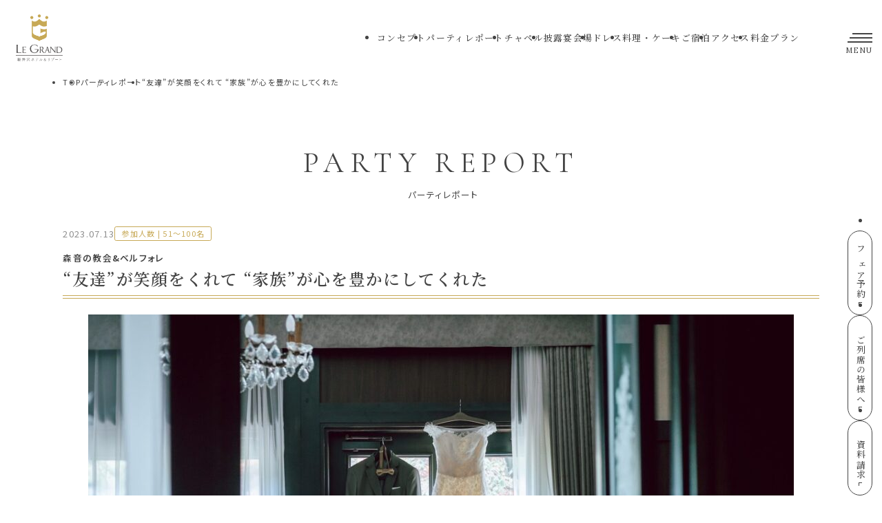

--- FILE ---
content_type: text/html; charset=UTF-8
request_url: https://www.wedding.legrand-karuizawaresort.jp/party-report/%E5%8F%8B%E9%81%94%E3%81%8C%E7%AC%91%E9%A1%94%E3%82%92%E3%81%8F%E3%82%8C%E3%81%A6-%E5%AE%B6%E6%97%8F%E3%81%8C%E5%BF%83%E3%82%92%E8%B1%8A%E3%81%8B%E3%81%AB%E3%81%97%E3%81%A6%E3%81%8F%E3%82%8C/
body_size: 17601
content:
<!DOCTYPE html>
<html dir="ltr" lang="ja" prefix="og: https://ogp.me/ns#">
<head>
<!-- Google Tag Manager -->
<script>(function(w,d,s,l,i){w[l]=w[l]||[];w[l].push({'gtm.start':new Date().getTime(),event:'gtm.js'});var f=d.getElementsByTagName(s)[0], j=d.createElement(s),dl=l!='dataLayer'?'&l='+l:'';j.async=true;j.src='https://www.googletagmanager.com/gtm.js?id='+i+dl;f.parentNode.insertBefore(j,f);})(window,document,'script','dataLayer','GTM-MBQF4G55');</script>
<!-- End Google Tag Manager -->
  <meta charset="UTF-8" />
  <meta http-equiv="X-UA-Compatible" content="IE=edge,chrome=1">
  <meta name="viewport" content="width=device-width,initial-scale=1,interactive-widget=overlays-content">
  <meta name="format-detection" content="telephone=no, email=no, address=no">
  <link rel="preconnect" href="https://fonts.googleapis.com">
  <link rel="preconnect" href="https://fonts.gstatic.com" crossorigin>
  
		<!-- All in One SEO 4.5.6 - aioseo.com -->
		<title>“友達”が笑顔をくれて “家族”が心を豊かにしてくれた - 【公式】ルグラン軽井沢ホテル＆リゾートで結婚式</title>
		<meta name="robots" content="max-image-preview:large" />
		<link rel="canonical" href="https://www.wedding.legrand-karuizawaresort.jp/party-report/%e5%8f%8b%e9%81%94%e3%81%8c%e7%ac%91%e9%a1%94%e3%82%92%e3%81%8f%e3%82%8c%e3%81%a6-%e5%ae%b6%e6%97%8f%e3%81%8c%e5%bf%83%e3%82%92%e8%b1%8a%e3%81%8b%e3%81%ab%e3%81%97%e3%81%a6%e3%81%8f%e3%82%8c/" />
		<meta name="generator" content="All in One SEO (AIOSEO) 4.5.6" />
		<meta property="og:locale" content="ja_JP" />
		<meta property="og:site_name" content="【公式】ルグラン軽井沢ホテル＆リゾートで結婚式 - 軽井沢で理想の結婚式を" />
		<meta property="og:type" content="article" />
		<meta property="og:title" content="“友達”が笑顔をくれて “家族”が心を豊かにしてくれた - 【公式】ルグラン軽井沢ホテル＆リゾートで結婚式" />
		<meta property="og:url" content="https://www.wedding.legrand-karuizawaresort.jp/party-report/%e5%8f%8b%e9%81%94%e3%81%8c%e7%ac%91%e9%a1%94%e3%82%92%e3%81%8f%e3%82%8c%e3%81%a6-%e5%ae%b6%e6%97%8f%e3%81%8c%e5%bf%83%e3%82%92%e8%b1%8a%e3%81%8b%e3%81%ab%e3%81%97%e3%81%a6%e3%81%8f%e3%82%8c/" />
		<meta property="og:image" content="https://www.wedding.legrand-karuizawaresort.jp/cms/wp-content/uploads/2024/01/le-grand-logo-ogp.jpg" />
		<meta property="og:image:secure_url" content="https://www.wedding.legrand-karuizawaresort.jp/cms/wp-content/uploads/2024/01/le-grand-logo-ogp.jpg" />
		<meta property="og:image:width" content="550" />
		<meta property="og:image:height" content="550" />
		<meta property="article:published_time" content="2023-07-13T03:11:00+00:00" />
		<meta property="article:modified_time" content="2024-07-27T09:33:22+00:00" />
		<meta name="twitter:card" content="summary_large_image" />
		<meta name="twitter:title" content="“友達”が笑顔をくれて “家族”が心を豊かにしてくれた - 【公式】ルグラン軽井沢ホテル＆リゾートで結婚式" />
		<meta name="twitter:image" content="https://www.wedding.legrand-karuizawaresort.jp/cms/wp-content/uploads/2024/01/le-grand-logo-ogp.jpg" />
		<script type="application/ld+json" class="aioseo-schema">
			{"@context":"https:\/\/schema.org","@graph":[{"@type":"BreadcrumbList","@id":"https:\/\/www.wedding.legrand-karuizawaresort.jp\/party-report\/%e5%8f%8b%e9%81%94%e3%81%8c%e7%ac%91%e9%a1%94%e3%82%92%e3%81%8f%e3%82%8c%e3%81%a6-%e5%ae%b6%e6%97%8f%e3%81%8c%e5%bf%83%e3%82%92%e8%b1%8a%e3%81%8b%e3%81%ab%e3%81%97%e3%81%a6%e3%81%8f%e3%82%8c\/#breadcrumblist","itemListElement":[{"@type":"ListItem","@id":"https:\/\/www.wedding.legrand-karuizawaresort.jp\/#listItem","position":1,"name":"\u5bb6","item":"https:\/\/www.wedding.legrand-karuizawaresort.jp\/","nextItem":"https:\/\/www.wedding.legrand-karuizawaresort.jp\/party-report\/%e5%8f%8b%e9%81%94%e3%81%8c%e7%ac%91%e9%a1%94%e3%82%92%e3%81%8f%e3%82%8c%e3%81%a6-%e5%ae%b6%e6%97%8f%e3%81%8c%e5%bf%83%e3%82%92%e8%b1%8a%e3%81%8b%e3%81%ab%e3%81%97%e3%81%a6%e3%81%8f%e3%82%8c\/#listItem"},{"@type":"ListItem","@id":"https:\/\/www.wedding.legrand-karuizawaresort.jp\/party-report\/%e5%8f%8b%e9%81%94%e3%81%8c%e7%ac%91%e9%a1%94%e3%82%92%e3%81%8f%e3%82%8c%e3%81%a6-%e5%ae%b6%e6%97%8f%e3%81%8c%e5%bf%83%e3%82%92%e8%b1%8a%e3%81%8b%e3%81%ab%e3%81%97%e3%81%a6%e3%81%8f%e3%82%8c\/#listItem","position":2,"name":"\"\u53cb\u9054\"\u304c\u7b11\u9854\u3092\u304f\u308c\u3066 \"\u5bb6\u65cf\"\u304c\u5fc3\u3092\u8c4a\u304b\u306b\u3057\u3066\u304f\u308c\u305f","previousItem":"https:\/\/www.wedding.legrand-karuizawaresort.jp\/#listItem"}]},{"@type":"Organization","@id":"https:\/\/www.wedding.legrand-karuizawaresort.jp\/#organization","name":"\u3010\u516c\u5f0f\u3011\u30eb\u30b0\u30e9\u30f3\u8efd\u4e95\u6ca2\u30db\u30c6\u30eb\uff06\u30ea\u30be\u30fc\u30c8\u3067\u7d50\u5a5a\u5f0f","url":"https:\/\/www.wedding.legrand-karuizawaresort.jp\/","logo":{"@type":"ImageObject","url":"https:\/\/www.wedding.legrand-karuizawaresort.jp\/cms\/wp-content\/uploads\/2024\/01\/le-grand-logo-ogp.jpg","@id":"https:\/\/www.wedding.legrand-karuizawaresort.jp\/party-report\/%e5%8f%8b%e9%81%94%e3%81%8c%e7%ac%91%e9%a1%94%e3%82%92%e3%81%8f%e3%82%8c%e3%81%a6-%e5%ae%b6%e6%97%8f%e3%81%8c%e5%bf%83%e3%82%92%e8%b1%8a%e3%81%8b%e3%81%ab%e3%81%97%e3%81%a6%e3%81%8f%e3%82%8c\/#organizationLogo","width":550,"height":550},"image":{"@id":"https:\/\/www.wedding.legrand-karuizawaresort.jp\/#organizationLogo"},"sameAs":["https:\/\/www.instagram.com\/legrandkaruizawa_wedding\/"],"contactPoint":{"@type":"ContactPoint","telephone":"+81120965885","contactType":"Customer Support"}},{"@type":"WebPage","@id":"https:\/\/www.wedding.legrand-karuizawaresort.jp\/party-report\/%e5%8f%8b%e9%81%94%e3%81%8c%e7%ac%91%e9%a1%94%e3%82%92%e3%81%8f%e3%82%8c%e3%81%a6-%e5%ae%b6%e6%97%8f%e3%81%8c%e5%bf%83%e3%82%92%e8%b1%8a%e3%81%8b%e3%81%ab%e3%81%97%e3%81%a6%e3%81%8f%e3%82%8c\/#webpage","url":"https:\/\/www.wedding.legrand-karuizawaresort.jp\/party-report\/%e5%8f%8b%e9%81%94%e3%81%8c%e7%ac%91%e9%a1%94%e3%82%92%e3%81%8f%e3%82%8c%e3%81%a6-%e5%ae%b6%e6%97%8f%e3%81%8c%e5%bf%83%e3%82%92%e8%b1%8a%e3%81%8b%e3%81%ab%e3%81%97%e3%81%a6%e3%81%8f%e3%82%8c\/","name":"\u201c\u53cb\u9054\u201d\u304c\u7b11\u9854\u3092\u304f\u308c\u3066 \u201c\u5bb6\u65cf\u201d\u304c\u5fc3\u3092\u8c4a\u304b\u306b\u3057\u3066\u304f\u308c\u305f - \u3010\u516c\u5f0f\u3011\u30eb\u30b0\u30e9\u30f3\u8efd\u4e95\u6ca2\u30db\u30c6\u30eb\uff06\u30ea\u30be\u30fc\u30c8\u3067\u7d50\u5a5a\u5f0f","inLanguage":"ja","isPartOf":{"@id":"https:\/\/www.wedding.legrand-karuizawaresort.jp\/#website"},"breadcrumb":{"@id":"https:\/\/www.wedding.legrand-karuizawaresort.jp\/party-report\/%e5%8f%8b%e9%81%94%e3%81%8c%e7%ac%91%e9%a1%94%e3%82%92%e3%81%8f%e3%82%8c%e3%81%a6-%e5%ae%b6%e6%97%8f%e3%81%8c%e5%bf%83%e3%82%92%e8%b1%8a%e3%81%8b%e3%81%ab%e3%81%97%e3%81%a6%e3%81%8f%e3%82%8c\/#breadcrumblist"},"image":{"@type":"ImageObject","url":"https:\/\/www.wedding.legrand-karuizawaresort.jp\/cms\/wp-content\/uploads\/2024\/03\/IMG_3857-1.jpg","@id":"https:\/\/www.wedding.legrand-karuizawaresort.jp\/party-report\/%e5%8f%8b%e9%81%94%e3%81%8c%e7%ac%91%e9%a1%94%e3%82%92%e3%81%8f%e3%82%8c%e3%81%a6-%e5%ae%b6%e6%97%8f%e3%81%8c%e5%bf%83%e3%82%92%e8%b1%8a%e3%81%8b%e3%81%ab%e3%81%97%e3%81%a6%e3%81%8f%e3%82%8c\/#mainImage","width":1920,"height":1280},"primaryImageOfPage":{"@id":"https:\/\/www.wedding.legrand-karuizawaresort.jp\/party-report\/%e5%8f%8b%e9%81%94%e3%81%8c%e7%ac%91%e9%a1%94%e3%82%92%e3%81%8f%e3%82%8c%e3%81%a6-%e5%ae%b6%e6%97%8f%e3%81%8c%e5%bf%83%e3%82%92%e8%b1%8a%e3%81%8b%e3%81%ab%e3%81%97%e3%81%a6%e3%81%8f%e3%82%8c\/#mainImage"},"datePublished":"2023-07-13T12:11:00+09:00","dateModified":"2024-07-27T18:33:22+09:00"},{"@type":"WebSite","@id":"https:\/\/www.wedding.legrand-karuizawaresort.jp\/#website","url":"https:\/\/www.wedding.legrand-karuizawaresort.jp\/","name":"\u3010\u516c\u5f0f\u3011\u30eb\u30b0\u30e9\u30f3\u8efd\u4e95\u6ca2\u30db\u30c6\u30eb\uff06\u30ea\u30be\u30fc\u30c8\u3067\u7d50\u5a5a\u5f0f","description":"\u8efd\u4e95\u6ca2\u3067\u7406\u60f3\u306e\u7d50\u5a5a\u5f0f\u3092","inLanguage":"ja","publisher":{"@id":"https:\/\/www.wedding.legrand-karuizawaresort.jp\/#organization"}}]}
		</script>
		<!-- All in One SEO -->

  <script>
    var ajaxurl = 'https://www.wedding.legrand-karuizawaresort.jp/cms/wp-admin/admin-ajax.php';
  </script>
<link rel='dns-prefetch' href='//cdn.jsdelivr.net' />
<link rel='dns-prefetch' href='//fonts.googleapis.com' />
<link rel="alternate" type="application/rss+xml" title="【公式】ルグラン軽井沢ホテル＆リゾートで結婚式 &raquo; フィード" href="https://www.wedding.legrand-karuizawaresort.jp/feed/" />
<link rel="alternate" type="application/rss+xml" title="【公式】ルグラン軽井沢ホテル＆リゾートで結婚式 &raquo; コメントフィード" href="https://www.wedding.legrand-karuizawaresort.jp/comments/feed/" />
		<!-- This site uses the Google Analytics by MonsterInsights plugin v9.11.1 - Using Analytics tracking - https://www.monsterinsights.com/ -->
		<!-- Note: MonsterInsights is not currently configured on this site. The site owner needs to authenticate with Google Analytics in the MonsterInsights settings panel. -->
					<!-- No tracking code set -->
				<!-- / Google Analytics by MonsterInsights -->
		<script>
window._wpemojiSettings = {"baseUrl":"https:\/\/s.w.org\/images\/core\/emoji\/15.0.3\/72x72\/","ext":".png","svgUrl":"https:\/\/s.w.org\/images\/core\/emoji\/15.0.3\/svg\/","svgExt":".svg","source":{"concatemoji":"https:\/\/www.wedding.legrand-karuizawaresort.jp\/cms\/wp-includes\/js\/wp-emoji-release.min.js?ver=6.5.7"}};
/*! This file is auto-generated */
!function(i,n){var o,s,e;function c(e){try{var t={supportTests:e,timestamp:(new Date).valueOf()};sessionStorage.setItem(o,JSON.stringify(t))}catch(e){}}function p(e,t,n){e.clearRect(0,0,e.canvas.width,e.canvas.height),e.fillText(t,0,0);var t=new Uint32Array(e.getImageData(0,0,e.canvas.width,e.canvas.height).data),r=(e.clearRect(0,0,e.canvas.width,e.canvas.height),e.fillText(n,0,0),new Uint32Array(e.getImageData(0,0,e.canvas.width,e.canvas.height).data));return t.every(function(e,t){return e===r[t]})}function u(e,t,n){switch(t){case"flag":return n(e,"\ud83c\udff3\ufe0f\u200d\u26a7\ufe0f","\ud83c\udff3\ufe0f\u200b\u26a7\ufe0f")?!1:!n(e,"\ud83c\uddfa\ud83c\uddf3","\ud83c\uddfa\u200b\ud83c\uddf3")&&!n(e,"\ud83c\udff4\udb40\udc67\udb40\udc62\udb40\udc65\udb40\udc6e\udb40\udc67\udb40\udc7f","\ud83c\udff4\u200b\udb40\udc67\u200b\udb40\udc62\u200b\udb40\udc65\u200b\udb40\udc6e\u200b\udb40\udc67\u200b\udb40\udc7f");case"emoji":return!n(e,"\ud83d\udc26\u200d\u2b1b","\ud83d\udc26\u200b\u2b1b")}return!1}function f(e,t,n){var r="undefined"!=typeof WorkerGlobalScope&&self instanceof WorkerGlobalScope?new OffscreenCanvas(300,150):i.createElement("canvas"),a=r.getContext("2d",{willReadFrequently:!0}),o=(a.textBaseline="top",a.font="600 32px Arial",{});return e.forEach(function(e){o[e]=t(a,e,n)}),o}function t(e){var t=i.createElement("script");t.src=e,t.defer=!0,i.head.appendChild(t)}"undefined"!=typeof Promise&&(o="wpEmojiSettingsSupports",s=["flag","emoji"],n.supports={everything:!0,everythingExceptFlag:!0},e=new Promise(function(e){i.addEventListener("DOMContentLoaded",e,{once:!0})}),new Promise(function(t){var n=function(){try{var e=JSON.parse(sessionStorage.getItem(o));if("object"==typeof e&&"number"==typeof e.timestamp&&(new Date).valueOf()<e.timestamp+604800&&"object"==typeof e.supportTests)return e.supportTests}catch(e){}return null}();if(!n){if("undefined"!=typeof Worker&&"undefined"!=typeof OffscreenCanvas&&"undefined"!=typeof URL&&URL.createObjectURL&&"undefined"!=typeof Blob)try{var e="postMessage("+f.toString()+"("+[JSON.stringify(s),u.toString(),p.toString()].join(",")+"));",r=new Blob([e],{type:"text/javascript"}),a=new Worker(URL.createObjectURL(r),{name:"wpTestEmojiSupports"});return void(a.onmessage=function(e){c(n=e.data),a.terminate(),t(n)})}catch(e){}c(n=f(s,u,p))}t(n)}).then(function(e){for(var t in e)n.supports[t]=e[t],n.supports.everything=n.supports.everything&&n.supports[t],"flag"!==t&&(n.supports.everythingExceptFlag=n.supports.everythingExceptFlag&&n.supports[t]);n.supports.everythingExceptFlag=n.supports.everythingExceptFlag&&!n.supports.flag,n.DOMReady=!1,n.readyCallback=function(){n.DOMReady=!0}}).then(function(){return e}).then(function(){var e;n.supports.everything||(n.readyCallback(),(e=n.source||{}).concatemoji?t(e.concatemoji):e.wpemoji&&e.twemoji&&(t(e.twemoji),t(e.wpemoji)))}))}((window,document),window._wpemojiSettings);
</script>
<style id='wp-emoji-styles-inline-css'>

	img.wp-smiley, img.emoji {
		display: inline !important;
		border: none !important;
		box-shadow: none !important;
		height: 1em !important;
		width: 1em !important;
		margin: 0 0.07em !important;
		vertical-align: -0.1em !important;
		background: none !important;
		padding: 0 !important;
	}
</style>
<link rel='stylesheet' id='wp-block-library-css' href='https://www.wedding.legrand-karuizawaresort.jp/cms/wp-includes/css/dist/block-library/style.min.css?ver=6.5.7' media='all' />
<style id='classic-theme-styles-inline-css'>
/*! This file is auto-generated */
.wp-block-button__link{color:#fff;background-color:#32373c;border-radius:9999px;box-shadow:none;text-decoration:none;padding:calc(.667em + 2px) calc(1.333em + 2px);font-size:1.125em}.wp-block-file__button{background:#32373c;color:#fff;text-decoration:none}
</style>
<style id='global-styles-inline-css'>
body{--wp--preset--color--black: #000000;--wp--preset--color--cyan-bluish-gray: #abb8c3;--wp--preset--color--white: #ffffff;--wp--preset--color--pale-pink: #f78da7;--wp--preset--color--vivid-red: #cf2e2e;--wp--preset--color--luminous-vivid-orange: #ff6900;--wp--preset--color--luminous-vivid-amber: #fcb900;--wp--preset--color--light-green-cyan: #7bdcb5;--wp--preset--color--vivid-green-cyan: #00d084;--wp--preset--color--pale-cyan-blue: #8ed1fc;--wp--preset--color--vivid-cyan-blue: #0693e3;--wp--preset--color--vivid-purple: #9b51e0;--wp--preset--gradient--vivid-cyan-blue-to-vivid-purple: linear-gradient(135deg,rgba(6,147,227,1) 0%,rgb(155,81,224) 100%);--wp--preset--gradient--light-green-cyan-to-vivid-green-cyan: linear-gradient(135deg,rgb(122,220,180) 0%,rgb(0,208,130) 100%);--wp--preset--gradient--luminous-vivid-amber-to-luminous-vivid-orange: linear-gradient(135deg,rgba(252,185,0,1) 0%,rgba(255,105,0,1) 100%);--wp--preset--gradient--luminous-vivid-orange-to-vivid-red: linear-gradient(135deg,rgba(255,105,0,1) 0%,rgb(207,46,46) 100%);--wp--preset--gradient--very-light-gray-to-cyan-bluish-gray: linear-gradient(135deg,rgb(238,238,238) 0%,rgb(169,184,195) 100%);--wp--preset--gradient--cool-to-warm-spectrum: linear-gradient(135deg,rgb(74,234,220) 0%,rgb(151,120,209) 20%,rgb(207,42,186) 40%,rgb(238,44,130) 60%,rgb(251,105,98) 80%,rgb(254,248,76) 100%);--wp--preset--gradient--blush-light-purple: linear-gradient(135deg,rgb(255,206,236) 0%,rgb(152,150,240) 100%);--wp--preset--gradient--blush-bordeaux: linear-gradient(135deg,rgb(254,205,165) 0%,rgb(254,45,45) 50%,rgb(107,0,62) 100%);--wp--preset--gradient--luminous-dusk: linear-gradient(135deg,rgb(255,203,112) 0%,rgb(199,81,192) 50%,rgb(65,88,208) 100%);--wp--preset--gradient--pale-ocean: linear-gradient(135deg,rgb(255,245,203) 0%,rgb(182,227,212) 50%,rgb(51,167,181) 100%);--wp--preset--gradient--electric-grass: linear-gradient(135deg,rgb(202,248,128) 0%,rgb(113,206,126) 100%);--wp--preset--gradient--midnight: linear-gradient(135deg,rgb(2,3,129) 0%,rgb(40,116,252) 100%);--wp--preset--font-size--small: 13px;--wp--preset--font-size--medium: 20px;--wp--preset--font-size--large: 36px;--wp--preset--font-size--x-large: 42px;--wp--preset--spacing--20: 0.44rem;--wp--preset--spacing--30: 0.67rem;--wp--preset--spacing--40: 1rem;--wp--preset--spacing--50: 1.5rem;--wp--preset--spacing--60: 2.25rem;--wp--preset--spacing--70: 3.38rem;--wp--preset--spacing--80: 5.06rem;--wp--preset--shadow--natural: 6px 6px 9px rgba(0, 0, 0, 0.2);--wp--preset--shadow--deep: 12px 12px 50px rgba(0, 0, 0, 0.4);--wp--preset--shadow--sharp: 6px 6px 0px rgba(0, 0, 0, 0.2);--wp--preset--shadow--outlined: 6px 6px 0px -3px rgba(255, 255, 255, 1), 6px 6px rgba(0, 0, 0, 1);--wp--preset--shadow--crisp: 6px 6px 0px rgba(0, 0, 0, 1);}:where(.is-layout-flex){gap: 0.5em;}:where(.is-layout-grid){gap: 0.5em;}body .is-layout-flex{display: flex;}body .is-layout-flex{flex-wrap: wrap;align-items: center;}body .is-layout-flex > *{margin: 0;}body .is-layout-grid{display: grid;}body .is-layout-grid > *{margin: 0;}:where(.wp-block-columns.is-layout-flex){gap: 2em;}:where(.wp-block-columns.is-layout-grid){gap: 2em;}:where(.wp-block-post-template.is-layout-flex){gap: 1.25em;}:where(.wp-block-post-template.is-layout-grid){gap: 1.25em;}.has-black-color{color: var(--wp--preset--color--black) !important;}.has-cyan-bluish-gray-color{color: var(--wp--preset--color--cyan-bluish-gray) !important;}.has-white-color{color: var(--wp--preset--color--white) !important;}.has-pale-pink-color{color: var(--wp--preset--color--pale-pink) !important;}.has-vivid-red-color{color: var(--wp--preset--color--vivid-red) !important;}.has-luminous-vivid-orange-color{color: var(--wp--preset--color--luminous-vivid-orange) !important;}.has-luminous-vivid-amber-color{color: var(--wp--preset--color--luminous-vivid-amber) !important;}.has-light-green-cyan-color{color: var(--wp--preset--color--light-green-cyan) !important;}.has-vivid-green-cyan-color{color: var(--wp--preset--color--vivid-green-cyan) !important;}.has-pale-cyan-blue-color{color: var(--wp--preset--color--pale-cyan-blue) !important;}.has-vivid-cyan-blue-color{color: var(--wp--preset--color--vivid-cyan-blue) !important;}.has-vivid-purple-color{color: var(--wp--preset--color--vivid-purple) !important;}.has-black-background-color{background-color: var(--wp--preset--color--black) !important;}.has-cyan-bluish-gray-background-color{background-color: var(--wp--preset--color--cyan-bluish-gray) !important;}.has-white-background-color{background-color: var(--wp--preset--color--white) !important;}.has-pale-pink-background-color{background-color: var(--wp--preset--color--pale-pink) !important;}.has-vivid-red-background-color{background-color: var(--wp--preset--color--vivid-red) !important;}.has-luminous-vivid-orange-background-color{background-color: var(--wp--preset--color--luminous-vivid-orange) !important;}.has-luminous-vivid-amber-background-color{background-color: var(--wp--preset--color--luminous-vivid-amber) !important;}.has-light-green-cyan-background-color{background-color: var(--wp--preset--color--light-green-cyan) !important;}.has-vivid-green-cyan-background-color{background-color: var(--wp--preset--color--vivid-green-cyan) !important;}.has-pale-cyan-blue-background-color{background-color: var(--wp--preset--color--pale-cyan-blue) !important;}.has-vivid-cyan-blue-background-color{background-color: var(--wp--preset--color--vivid-cyan-blue) !important;}.has-vivid-purple-background-color{background-color: var(--wp--preset--color--vivid-purple) !important;}.has-black-border-color{border-color: var(--wp--preset--color--black) !important;}.has-cyan-bluish-gray-border-color{border-color: var(--wp--preset--color--cyan-bluish-gray) !important;}.has-white-border-color{border-color: var(--wp--preset--color--white) !important;}.has-pale-pink-border-color{border-color: var(--wp--preset--color--pale-pink) !important;}.has-vivid-red-border-color{border-color: var(--wp--preset--color--vivid-red) !important;}.has-luminous-vivid-orange-border-color{border-color: var(--wp--preset--color--luminous-vivid-orange) !important;}.has-luminous-vivid-amber-border-color{border-color: var(--wp--preset--color--luminous-vivid-amber) !important;}.has-light-green-cyan-border-color{border-color: var(--wp--preset--color--light-green-cyan) !important;}.has-vivid-green-cyan-border-color{border-color: var(--wp--preset--color--vivid-green-cyan) !important;}.has-pale-cyan-blue-border-color{border-color: var(--wp--preset--color--pale-cyan-blue) !important;}.has-vivid-cyan-blue-border-color{border-color: var(--wp--preset--color--vivid-cyan-blue) !important;}.has-vivid-purple-border-color{border-color: var(--wp--preset--color--vivid-purple) !important;}.has-vivid-cyan-blue-to-vivid-purple-gradient-background{background: var(--wp--preset--gradient--vivid-cyan-blue-to-vivid-purple) !important;}.has-light-green-cyan-to-vivid-green-cyan-gradient-background{background: var(--wp--preset--gradient--light-green-cyan-to-vivid-green-cyan) !important;}.has-luminous-vivid-amber-to-luminous-vivid-orange-gradient-background{background: var(--wp--preset--gradient--luminous-vivid-amber-to-luminous-vivid-orange) !important;}.has-luminous-vivid-orange-to-vivid-red-gradient-background{background: var(--wp--preset--gradient--luminous-vivid-orange-to-vivid-red) !important;}.has-very-light-gray-to-cyan-bluish-gray-gradient-background{background: var(--wp--preset--gradient--very-light-gray-to-cyan-bluish-gray) !important;}.has-cool-to-warm-spectrum-gradient-background{background: var(--wp--preset--gradient--cool-to-warm-spectrum) !important;}.has-blush-light-purple-gradient-background{background: var(--wp--preset--gradient--blush-light-purple) !important;}.has-blush-bordeaux-gradient-background{background: var(--wp--preset--gradient--blush-bordeaux) !important;}.has-luminous-dusk-gradient-background{background: var(--wp--preset--gradient--luminous-dusk) !important;}.has-pale-ocean-gradient-background{background: var(--wp--preset--gradient--pale-ocean) !important;}.has-electric-grass-gradient-background{background: var(--wp--preset--gradient--electric-grass) !important;}.has-midnight-gradient-background{background: var(--wp--preset--gradient--midnight) !important;}.has-small-font-size{font-size: var(--wp--preset--font-size--small) !important;}.has-medium-font-size{font-size: var(--wp--preset--font-size--medium) !important;}.has-large-font-size{font-size: var(--wp--preset--font-size--large) !important;}.has-x-large-font-size{font-size: var(--wp--preset--font-size--x-large) !important;}
.wp-block-navigation a:where(:not(.wp-element-button)){color: inherit;}
:where(.wp-block-post-template.is-layout-flex){gap: 1.25em;}:where(.wp-block-post-template.is-layout-grid){gap: 1.25em;}
:where(.wp-block-columns.is-layout-flex){gap: 2em;}:where(.wp-block-columns.is-layout-grid){gap: 2em;}
.wp-block-pullquote{font-size: 1.5em;line-height: 1.6;}
</style>
<link rel='stylesheet' id='google-fonts-cormorant-garamond-css' href='https://fonts.googleapis.com/css2?family=Cormorant+Garamond%3Awght%40400%3B500%3B600&#038;display=swap&#038;ver=1.0' media='' />
<link rel='stylesheet' id='google-fonts-noto-sans-css' href='https://fonts.googleapis.com/css2?family=Noto+Sans+JP%3Awght%40400%3B600&#038;display=swap&#038;ver=1.0' media='' />
<link rel='stylesheet' id='google-fonts-noto-serif-css' href='https://fonts.googleapis.com/css2?family=Noto+Serif+JP%3Awght%40400%3B500%3B600&#038;display=swap&#038;ver=1.0' media='' />
<link rel='stylesheet' id='google-fonts-lato-css' href='https://fonts.googleapis.com/css2?family=Lato&#038;display=swap&#038;ver=1.0' media='' />
<link rel='stylesheet' id='google-fonts-lora-css' href='https://fonts.googleapis.com/css2?family=Lora%3Awght%40400%3B600&#038;display=swap&#038;ver=1.0' media='' />
<link rel='stylesheet' id='swiper-css' href='https://cdn.jsdelivr.net/npm/swiper@11/swiper-bundle.min.css?ver=1.0' media='' />
<link rel='stylesheet' id='styles-css' href='https://www.wedding.legrand-karuizawaresort.jp/cms/wp-content/themes/original_theme_v1.0/assets/css/style.css?ver=20260125052358' media='' />
<link rel='stylesheet' id='util-css' href='https://www.wedding.legrand-karuizawaresort.jp/cms/wp-content/themes/original_theme_v1.0/assets/css/util.min.css?ver=20260125052358' media='' />
<link rel='stylesheet' id='wp_style-css' href='https://www.wedding.legrand-karuizawaresort.jp/cms/wp-content/themes/original_theme_v1.0/style.css?ver=1.0' media='' />
<link rel="https://api.w.org/" href="https://www.wedding.legrand-karuizawaresort.jp/wp-json/" /><link rel="alternate" type="application/json" href="https://www.wedding.legrand-karuizawaresort.jp/wp-json/wp/v2/party-report/1543" /><link rel="EditURI" type="application/rsd+xml" title="RSD" href="https://www.wedding.legrand-karuizawaresort.jp/cms/xmlrpc.php?rsd" />
<meta name="generator" content="WordPress 6.5.7" />
<link rel='shortlink' href='https://www.wedding.legrand-karuizawaresort.jp/?p=1543' />
<link rel="alternate" type="application/json+oembed" href="https://www.wedding.legrand-karuizawaresort.jp/wp-json/oembed/1.0/embed?url=https%3A%2F%2Fwww.wedding.legrand-karuizawaresort.jp%2Fparty-report%2F%25e5%258f%258b%25e9%2581%2594%25e3%2581%258c%25e7%25ac%2591%25e9%25a1%2594%25e3%2582%2592%25e3%2581%258f%25e3%2582%258c%25e3%2581%25a6-%25e5%25ae%25b6%25e6%2597%258f%25e3%2581%258c%25e5%25bf%2583%25e3%2582%2592%25e8%25b1%258a%25e3%2581%258b%25e3%2581%25ab%25e3%2581%2597%25e3%2581%25a6%25e3%2581%258f%25e3%2582%258c%2F" />
<link rel="alternate" type="text/xml+oembed" href="https://www.wedding.legrand-karuizawaresort.jp/wp-json/oembed/1.0/embed?url=https%3A%2F%2Fwww.wedding.legrand-karuizawaresort.jp%2Fparty-report%2F%25e5%258f%258b%25e9%2581%2594%25e3%2581%258c%25e7%25ac%2591%25e9%25a1%2594%25e3%2582%2592%25e3%2581%258f%25e3%2582%258c%25e3%2581%25a6-%25e5%25ae%25b6%25e6%2597%258f%25e3%2581%258c%25e5%25bf%2583%25e3%2582%2592%25e8%25b1%258a%25e3%2581%258b%25e3%2581%25ab%25e3%2581%2597%25e3%2581%25a6%25e3%2581%258f%25e3%2582%258c%2F&#038;format=xml" />
<noscript><style>.lazyload[data-src]{display:none !important;}</style></noscript><style>.lazyload{background-image:none !important;}.lazyload:before{background-image:none !important;}</style>  <script>
    // URLから特定のクエリパラメータを探す関数
    function getParam(name, url) {
      if (!url) url = window.location.href;
      name = name.replace(/[\[\]]/g, "\\$&");
      var regex = new RegExp("[?&]" + name + "(=([^&#]*)|&|#|$)"),
          results = regex.exec(url);
      if (!results) return null;
      if (!results[2]) return '';
      return decodeURIComponent(results[2].replace(/\+/g, " "));
    }
  </script>
  <style>
    .btn-more:not(.no-icon):after {
      content: '';
      width: 1rem;
      background: #c7a957;
      aspect-ratio: 9 / 11;
      clip-path: url(#bezier-curve-circle);
      position: absolute;
      top: 50%;
      right: 10%;
      transform: translateY(-50%);
    }
  </style>
</head>
<body class="">
<!-- Google Tag Manager (noscript) -->
<noscript><iframe src="https://www.googletagmanager.com/ns.html?id=GTM-MBQF4G55" height="0" width="0" style="display:none;visibility:hidden"></iframe></noscript>
<!-- End Google Tag Manager (noscript) -->
<div class="wrap">
  
<header class="header">
  <div class="header-main pos-r zi-2 flex jc-sb ai-c h-100">
    <div class="header-main__logo pl-sm"><a href="https://www.wedding.legrand-karuizawaresort.jp/"><img src="[data-uri]" alt="LE GRAND 軽井沢ホテル＆リゾート" data-src="https://www.wedding.legrand-karuizawaresort.jp/cms/wp-content/themes/original_theme_v1.0/assets/images/common/le-grand-logo-v2.png" decoding="async" class="lazyload" data-eio-rwidth="250" data-eio-rheight="248"><noscript><img src="https://www.wedding.legrand-karuizawaresort.jp/cms/wp-content/themes/original_theme_v1.0/assets/images/common/le-grand-logo-v2.png" alt="LE GRAND 軽井沢ホテル＆リゾート" data-eio="l"></noscript></a></div>
    <nav class="header-gnav fg-1 flex jc-fe ai-c">
      <div class="is-tb-pc fg-1">
        <ul class="header-gnav__list flex ai-c jc-fe fg-1 pr-3p font-secondary header-hover-effect">
          <li><a href="https://www.wedding.legrand-karuizawaresort.jp/concept">コンセプト</a></li><li><a href="https://www.wedding.legrand-karuizawaresort.jp/party-report">パーティレポート</a></li><li><a href="https://www.wedding.legrand-karuizawaresort.jp/chapel">チャペル</a></li><li><a href="https://www.wedding.legrand-karuizawaresort.jp/banquet">披露宴会場</a></li><li><a href="https://www.wedding.legrand-karuizawaresort.jp/dress">ドレス</a></li><li><a href="https://www.wedding.legrand-karuizawaresort.jp/cuisine-cake">料理・ケーキ</a></li><li><a href="https://www.wedding.legrand-karuizawaresort.jp/stay">ご宿泊</a></li><li><a href="https://www.wedding.legrand-karuizawaresort.jp/access">アクセス</a></li><li><a href="https://legrand-karuizawaresort.crm.oiwaii-taian.com/customer/public/bridal_fair_pages/Eux1cwJKg9FuXhXE4lJrpgO2csHc6Aqf/plans">料金プラン</a></li>        </ul>
      </div>
      <div class="pos-r gnav-btn-wrap mr-s">
        <button class="gnav-btn js-gnav-toggle">
          <span></span>
        </button>
        <p class="gnav-btn-text ta-r font-caution fz-s sp-fz-xs">MENU</p>
      </div>
    </nav>
    <nav class="gnav gnav--pos-right w-100 sp-w-100">
      <div class="gnav-inner">
        <div class="box-narrow">
          <div class="flex jc-sb ai-c">
            <a href="https://www.wedding.legrand-karuizawaresort.jp/" class="w-10 sp-w-20"><img src="[data-uri]" alt="LE GRAND 軽井沢ホテル＆リゾート" data-src="https://www.wedding.legrand-karuizawaresort.jp/cms/wp-content/themes/original_theme_v1.0/assets/images/common/le-grand-logo-v2.png" decoding="async" class="lazyload" data-eio-rwidth="250" data-eio-rheight="248"><noscript><img src="https://www.wedding.legrand-karuizawaresort.jp/cms/wp-content/themes/original_theme_v1.0/assets/images/common/le-grand-logo-v2.png" alt="LE GRAND 軽井沢ホテル＆リゾート" data-eio="l"></noscript></a>
            <a href="https://www.instagram.com/legrandkaruizawa_wedding/" target="_blank" class="w-5 sp-w-10">
              <svg xmlns="http://www.w3.org/2000/svg" viewbox="0 0 85 85">
                <g>
                  <path class="ig-icon-primary" d="m42.5,7.66c11.35,0,12.69.04,17.17.25,4.14.19,6.39.88,7.89,1.46,1.98.77,3.4,1.69,4.89,3.18,1.49,1.49,2.41,2.9,3.18,4.89.58,1.5,1.27,3.75,1.46,7.89.2,4.48.25,5.83.25,17.17s-.04,12.69-.25,17.17c-.19,4.14-.88,6.39-1.46,7.89-.77,1.98-1.69,3.4-3.18,4.89-1.49,1.49-2.9,2.41-4.89,3.18-1.5.58-3.75,1.27-7.89,1.46-4.48.2-5.82.25-17.17.25s-12.69-.04-17.17-.25c-4.14-.19-6.39-.88-7.89-1.46-1.98-.77-3.4-1.69-4.89-3.18-1.49-1.49-2.41-2.9-3.18-4.89-.58-1.5-1.27-3.75-1.46-7.89-.2-4.48-.25-5.83-.25-17.17s.04-12.69.25-17.17c.19-4.14.88-6.39,1.46-7.89.77-1.98,1.69-3.4,3.18-4.89,1.49-1.49,2.9-2.41,4.89-3.18,1.5-.58,3.75-1.27,7.89-1.46,4.48-.2,5.83-.25,17.17-.25m0-7.66c-11.54,0-12.99.05-17.52.26-4.52.21-7.61.92-10.32,1.98-2.79,1.09-5.16,2.54-7.53,4.9-2.36,2.36-3.82,4.73-4.9,7.53-1.05,2.7-1.77,5.79-1.98,10.32-.21,4.53-.26,5.98-.26,17.52s.05,12.99.26,17.52c.21,4.52.92,7.61,1.98,10.32,1.09,2.79,2.54,5.16,4.9,7.53,2.36,2.36,4.73,3.82,7.53,4.9,2.7,1.05,5.79,1.77,10.32,1.98,4.53.21,5.98.26,17.52.26s12.99-.05,17.52-.26c4.52-.21,7.61-.92,10.32-1.98,2.79-1.09,5.16-2.54,7.53-4.9,2.36-2.36,3.82-4.73,4.9-7.53,1.05-2.7,1.77-5.79,1.98-10.32.21-4.53.26-5.98.26-17.52s-.05-12.99-.26-17.52c-.21-4.52-.92-7.61-1.98-10.32-1.09-2.79-2.54-5.16-4.9-7.53-2.36-2.36-4.73-3.82-7.53-4.9-2.7-1.05-5.79-1.77-10.32-1.98-4.53-.21-5.98-.26-17.52-.26h0Z" />
                  <path class="ig-icon-primary" d="m42.5,20.68c-12.05,0-21.82,9.77-21.82,21.82s9.77,21.82,21.82,21.82,21.82-9.77,21.82-21.82-9.77-21.82-21.82-21.82Zm0,35.99c-7.82,0-14.17-6.34-14.17-14.17s6.34-14.17,14.17-14.17,14.17,6.34,14.17,14.17-6.34,14.17-14.17,14.17Z" />
                  <circle class="ig-icon-primary" cx="65.19" cy="19.81" r="5.1" />
                </g>
              </svg>
            </a>
          </div>
          <ul class="flex fw-w pb-ml pt-ml ta-c sp-pt-m sp-pb-m header-hover-effect">
            <li class="w-25 mb-sm sp-w-50"><a href="https://www.wedding.legrand-karuizawaresort.jp/concept">コンセプト</a></li><li class="w-25 mb-sm sp-w-50"><a href="https://www.wedding.legrand-karuizawaresort.jp/location">ロケーション</a></li><li class="w-25 mb-sm sp-w-50"><a href="https://www.wedding.legrand-karuizawaresort.jp/party-report">パーティレポート</a></li><li class="w-25 mb-sm sp-w-50"><a href="https://legrand-karuizawaresort.crm.oiwaii-taian.com/customer/public/bridal_fair_pages/Eux1cwJKg9FuXhXE4lJrpgO2csHc6Aqf/fairs">フェア予約</a></li><li class="w-25 mb-sm sp-w-50"><a href="https://www.wedding.legrand-karuizawaresort.jp/topics">トピックス</a></li><li class="w-25 mb-sm sp-w-50"><a href="https://www.wedding.legrand-karuizawaresort.jp/chapel">チャペル</a></li><li class="w-25 mb-sm sp-w-50"><a href="https://www.wedding.legrand-karuizawaresort.jp/banquet">披露宴会場</a></li><li class="w-25 mb-sm sp-w-50"><a href="https://www.wedding.legrand-karuizawaresort.jp/dress">ドレス</a></li><li class="w-25 mb-sm sp-w-50"><a href="https://www.wedding.legrand-karuizawaresort.jp/cuisine-cake">料理・ケーキ</a></li><li class="w-25 mb-sm sp-w-50"><a href="https://www.wedding.legrand-karuizawaresort.jp/wedding-salon">ウエディングサロン</a></li><li class="w-25 mb-sm sp-w-50"><a href="https://www.wedding.legrand-karuizawaresort.jp/stay">ご宿泊</a></li><li class="w-25 mb-sm sp-w-50"><a href="https://www.wedding.legrand-karuizawaresort.jp/for-guest">ご列席の皆様へ</a></li><li class="w-25 mb-sm sp-w-50"><a href="https://www.wedding.legrand-karuizawaresort.jp/access">アクセス</a></li><li class="w-25 mb-sm sp-w-50"><a href="https://legrand-karuizawaresort.crm.oiwaii-taian.com/customer/public/bridal_fair_pages/Eux1cwJKg9FuXhXE4lJrpgO2csHc6Aqf/plans">料金プラン</a></li><li class="w-25 mb-sm sp-w-50"><a href="https://legrand-karuizawaresort.crm.oiwaii-taian.com/customer/public/contact_pages/mWnIvg0aMyeSq7AvG6AiXpMsIDcG6xXC?hidden_header=true">資料請求</a></li><li class="w-25 mb-sm sp-w-50"><a href="https://legrand-karuizawaresort.crm.oiwaii-taian.com/customer/public/contact_pages/VeTno7A8aSylORps6wdSibQ4UpsRzKF7?hidden_header=true">お問い合わせ</a></li>          </ul>
          <div class="flex jc-c ai-c sp-fd-c sp-pb-sm">
            <!-- <div class="sp-mb-sm">
              <p class="font-secondary mb-sm fz-l sp-fz-sm sp-mb-s">ルグラン軽井沢ホテル&リゾート</p>
              <p class="sp-fz-s">〒389-0113<br>長野県北佐久郡軽井沢町発地864-4</p>
            </div> -->
            <a href="tel:0120-965-885" class="tel-link sp-w-100">
              <div class="ta-c py-s px-m pos-r bg-primary color-white header-tel-link zi-1 sp-px-s">
                <p class="font-secondary fz-ml lh-s sp-fz-s">ルグラン軽井沢ホテル&リゾート</p>
                <p class="fz-xl3 font-caution ls-s lh-s py-s">0120-965-885</p>
                <p class="fz-xs lh-s">平日11時〜19時 ※火曜日定休 / 土日祝10時〜20時</p>
              </div>
            </a>
          </div>
        </div>
      </div>
    </nav>
  </div>
  <div class="header-side pos-f zi-1 pos-t-0 pos-r-0 h-100vh d-f ai-c sp-h-a sp-d-n">
    <ul class="wm-vrl flex ai-c jc-fe fd-r gap-4 fg-1 h-100 px-s font-secondary sp-wm-ht sp-gap-2 sp-fz-xs sp-px-xs sp-py-xs">
      <li><a href="https://legrand-karuizawaresort.crm.oiwaii-taian.com/customer/public/bridal_fair_pages/Eux1cwJKg9FuXhXE4lJrpgO2csHc6Aqf/fairs"><span>フェア予約</span><i></i></a></li><li><a href="https://www.wedding.legrand-karuizawaresort.jp/for-guest"><span>ご列席の皆様へ</span><i></i></a></li><li><a href="https://legrand-karuizawaresort.crm.oiwaii-taian.com/customer/public/contact_pages/mWnIvg0aMyeSq7AvG6AiXpMsIDcG6xXC?hidden_header=true"><span>資料請求</span><i></i></a></li>    </ul>
  </div>
</header>
<div class="sp-foot-nav pos-f pos-b-0 pos-r-0 zi-2 w-100 is-sp">
  <ul class="flex ai-c jc-fe fd-r gap-4 fg-1 px-s font-secondary sp-gap-2 sp-fz-xs sp-px-xs sp-py-xs">
    <li><a href="https://legrand-karuizawaresort.crm.oiwaii-taian.com/customer/public/bridal_fair_pages/Eux1cwJKg9FuXhXE4lJrpgO2csHc6Aqf/fairs"><span>フェア予約</span><i></i></a></li><li><a href="https://www.wedding.legrand-karuizawaresort.jp/for-guest"><span>ご列席の皆様へ</span><i></i></a></li><li><a href="https://legrand-karuizawaresort.crm.oiwaii-taian.com/customer/public/contact_pages/mWnIvg0aMyeSq7AvG6AiXpMsIDcG6xXC?hidden_header=true"><span>資料請求</span><i></i></a></li>  </ul>
</div>
  <main>
	<!-- breadCrumb -->
  <div class="bread-crumb">
  	<div class="box-common">
  		<ul itemscope itemtype="https://schema.org/BreadcrumbList" class="d-f gap-5 fz-s sp-mt-sm sp-fz-xs">
  			<li itemprop="itemListElement" itemscope itemtype="https://schema.org/ListItem">
          <a itemscope itemtype="https://schema.org/WebPage" itemprop="item" itemid="https://www.wedding.legrand-karuizawaresort.jp/" href="https://www.wedding.legrand-karuizawaresort.jp/">
            <span itemprop="name">TOP</span>
          </a>
  				<meta itemprop="position" content="1" />
        </li>
                <li itemprop="itemListElement" itemscope itemtype="https://schema.org/ListItem">
          <a itemscope itemtype="https://schema.org/WebPage" itemprop="item" itemid="https://www.wedding.legrand-karuizawaresort.jp/party-report/" href="https://www.wedding.legrand-karuizawaresort.jp/party-report/" class="ws-nw">
            <span itemprop="name">パーティレポート</span>
          </a>
  				<meta itemprop="position" content="2" />
        </li>
                <li itemprop="itemListElement" itemscope itemtype="https://schema.org/ListItem">
          <span itemprop="name">&#8220;友達&#8221;が笑顔をくれて &#8220;家族&#8221;が心を豊かにしてくれた</span>
            <meta itemprop="position" content="3" />        </li>
      </ul>
    </div>
  </div>
  <!-- /breadCrumb -->
  <style>
    .bread-crumb li:not(:last-of-type) {
      position:relative;
    }
    .bread-crumb li:not(:last-of-type)::after {
      content:"/";
      position:absolute;
      right:-3.2rem;
    }
    @media (max-width: 599px) {
      .bread-crumb li:not(:last-of-type)::after {
        right: -1rem;
      }
    }
  </style><section class="pt-l sp-pt-m">
  <div class="box-common">
    <h1 class="title-common caption-vertical font-accent fz-xl4 ls-m mb-m sp-fz-xl2 sp-ta-c sp-mx-a ta-c" data-title="パーティレポート">PARTY REPORT</h1>
  </div>
</section>

<article class="block-top mt-m">
  <div class="box-common">
    <div class="flex fw-w gap-1 mb-s">
      <p class="color-caution"><time datetime="2023-07-13">2023.07.13</time></p>
      <p class="color-primary bd-1 bd-c-primary bd-rd-s px-xs fz-s">参加人数 | 51〜100名</p>    </div>
    <p class="fw-600 flex ai-c">
      <span style="order:2;">&ベルフォレ</span><span style="order:1;">森音の教会</span>    </p>
    <h1 class="article-title font-secondary fw-b mb-sm fz-xl2 sp-fz-m">&#8220;友達&#8221;が笑顔をくれて &#8220;家族&#8221;が心を豊かにしてくれた</h1>
    <div class="single-article-block">
      <div class="wp-block-image">
<figure class="aligncenter size-large"><img fetchpriority="high" decoding="async" width="1024" height="683" src="[data-uri]" alt="" class="wp-image-1544 lazyload"   data-src="https://www.wedding.legrand-karuizawaresort.jp/cms/wp-content/uploads/2024/03/IMG_3817-1-1024x683.jpg" data-srcset="https://www.wedding.legrand-karuizawaresort.jp/cms/wp-content/uploads/2024/03/IMG_3817-1-1024x683.jpg 1024w, https://www.wedding.legrand-karuizawaresort.jp/cms/wp-content/uploads/2024/03/IMG_3817-1-300x200.jpg 300w, https://www.wedding.legrand-karuizawaresort.jp/cms/wp-content/uploads/2024/03/IMG_3817-1-768x512.jpg 768w, https://www.wedding.legrand-karuizawaresort.jp/cms/wp-content/uploads/2024/03/IMG_3817-1-1536x1024.jpg 1536w, https://www.wedding.legrand-karuizawaresort.jp/cms/wp-content/uploads/2024/03/IMG_3817-1.jpg 1920w" data-sizes="auto" data-eio-rwidth="1024" data-eio-rheight="683" /><noscript><img fetchpriority="high" decoding="async" width="1024" height="683" src="https://www.wedding.legrand-karuizawaresort.jp/cms/wp-content/uploads/2024/03/IMG_3817-1-1024x683.jpg" alt="" class="wp-image-1544" srcset="https://www.wedding.legrand-karuizawaresort.jp/cms/wp-content/uploads/2024/03/IMG_3817-1-1024x683.jpg 1024w, https://www.wedding.legrand-karuizawaresort.jp/cms/wp-content/uploads/2024/03/IMG_3817-1-300x200.jpg 300w, https://www.wedding.legrand-karuizawaresort.jp/cms/wp-content/uploads/2024/03/IMG_3817-1-768x512.jpg 768w, https://www.wedding.legrand-karuizawaresort.jp/cms/wp-content/uploads/2024/03/IMG_3817-1-1536x1024.jpg 1536w, https://www.wedding.legrand-karuizawaresort.jp/cms/wp-content/uploads/2024/03/IMG_3817-1.jpg 1920w" sizes="(max-width: 1024px) 100vw, 1024px" data-eio="l" /></noscript></figure></div>

<div class="wp-block-image">
<figure class="aligncenter size-large"><img decoding="async" width="1024" height="683" src="[data-uri]" alt="" class="wp-image-1563 lazyload"   data-src="https://www.wedding.legrand-karuizawaresort.jp/cms/wp-content/uploads/2024/03/IMG_3867-1-1024x683.jpg" data-srcset="https://www.wedding.legrand-karuizawaresort.jp/cms/wp-content/uploads/2024/03/IMG_3867-1-1024x683.jpg 1024w, https://www.wedding.legrand-karuizawaresort.jp/cms/wp-content/uploads/2024/03/IMG_3867-1-300x200.jpg 300w, https://www.wedding.legrand-karuizawaresort.jp/cms/wp-content/uploads/2024/03/IMG_3867-1-768x512.jpg 768w, https://www.wedding.legrand-karuizawaresort.jp/cms/wp-content/uploads/2024/03/IMG_3867-1-1536x1024.jpg 1536w, https://www.wedding.legrand-karuizawaresort.jp/cms/wp-content/uploads/2024/03/IMG_3867-1.jpg 1920w" data-sizes="auto" data-eio-rwidth="1024" data-eio-rheight="683" /><noscript><img decoding="async" width="1024" height="683" src="https://www.wedding.legrand-karuizawaresort.jp/cms/wp-content/uploads/2024/03/IMG_3867-1-1024x683.jpg" alt="" class="wp-image-1563" srcset="https://www.wedding.legrand-karuizawaresort.jp/cms/wp-content/uploads/2024/03/IMG_3867-1-1024x683.jpg 1024w, https://www.wedding.legrand-karuizawaresort.jp/cms/wp-content/uploads/2024/03/IMG_3867-1-300x200.jpg 300w, https://www.wedding.legrand-karuizawaresort.jp/cms/wp-content/uploads/2024/03/IMG_3867-1-768x512.jpg 768w, https://www.wedding.legrand-karuizawaresort.jp/cms/wp-content/uploads/2024/03/IMG_3867-1-1536x1024.jpg 1536w, https://www.wedding.legrand-karuizawaresort.jp/cms/wp-content/uploads/2024/03/IMG_3867-1.jpg 1920w" sizes="(max-width: 1024px) 100vw, 1024px" data-eio="l" /></noscript></figure></div>

<div class="wp-block-image">
<figure class="aligncenter size-large"><img decoding="async" width="1024" height="683" src="[data-uri]" alt="" class="wp-image-1562 lazyload"   data-src="https://www.wedding.legrand-karuizawaresort.jp/cms/wp-content/uploads/2024/03/IMG_3861-1-1024x683.jpg" data-srcset="https://www.wedding.legrand-karuizawaresort.jp/cms/wp-content/uploads/2024/03/IMG_3861-1-1024x683.jpg 1024w, https://www.wedding.legrand-karuizawaresort.jp/cms/wp-content/uploads/2024/03/IMG_3861-1-300x200.jpg 300w, https://www.wedding.legrand-karuizawaresort.jp/cms/wp-content/uploads/2024/03/IMG_3861-1-768x512.jpg 768w, https://www.wedding.legrand-karuizawaresort.jp/cms/wp-content/uploads/2024/03/IMG_3861-1-1536x1024.jpg 1536w, https://www.wedding.legrand-karuizawaresort.jp/cms/wp-content/uploads/2024/03/IMG_3861-1.jpg 1920w" data-sizes="auto" data-eio-rwidth="1024" data-eio-rheight="683" /><noscript><img decoding="async" width="1024" height="683" src="https://www.wedding.legrand-karuizawaresort.jp/cms/wp-content/uploads/2024/03/IMG_3861-1-1024x683.jpg" alt="" class="wp-image-1562" srcset="https://www.wedding.legrand-karuizawaresort.jp/cms/wp-content/uploads/2024/03/IMG_3861-1-1024x683.jpg 1024w, https://www.wedding.legrand-karuizawaresort.jp/cms/wp-content/uploads/2024/03/IMG_3861-1-300x200.jpg 300w, https://www.wedding.legrand-karuizawaresort.jp/cms/wp-content/uploads/2024/03/IMG_3861-1-768x512.jpg 768w, https://www.wedding.legrand-karuizawaresort.jp/cms/wp-content/uploads/2024/03/IMG_3861-1-1536x1024.jpg 1536w, https://www.wedding.legrand-karuizawaresort.jp/cms/wp-content/uploads/2024/03/IMG_3861-1.jpg 1920w" sizes="(max-width: 1024px) 100vw, 1024px" data-eio="l" /></noscript></figure></div>

<div class="wp-block-image">
<figure class="aligncenter size-large"><img decoding="async" width="1024" height="683" src="[data-uri]" alt="" class="wp-image-1549 lazyload"   data-src="https://www.wedding.legrand-karuizawaresort.jp/cms/wp-content/uploads/2024/03/IMG_3816-1-1024x683.jpg" data-srcset="https://www.wedding.legrand-karuizawaresort.jp/cms/wp-content/uploads/2024/03/IMG_3816-1-1024x683.jpg 1024w, https://www.wedding.legrand-karuizawaresort.jp/cms/wp-content/uploads/2024/03/IMG_3816-1-300x200.jpg 300w, https://www.wedding.legrand-karuizawaresort.jp/cms/wp-content/uploads/2024/03/IMG_3816-1-768x512.jpg 768w, https://www.wedding.legrand-karuizawaresort.jp/cms/wp-content/uploads/2024/03/IMG_3816-1-1536x1024.jpg 1536w, https://www.wedding.legrand-karuizawaresort.jp/cms/wp-content/uploads/2024/03/IMG_3816-1.jpg 1920w" data-sizes="auto" data-eio-rwidth="1024" data-eio-rheight="683" /><noscript><img decoding="async" width="1024" height="683" src="https://www.wedding.legrand-karuizawaresort.jp/cms/wp-content/uploads/2024/03/IMG_3816-1-1024x683.jpg" alt="" class="wp-image-1549" srcset="https://www.wedding.legrand-karuizawaresort.jp/cms/wp-content/uploads/2024/03/IMG_3816-1-1024x683.jpg 1024w, https://www.wedding.legrand-karuizawaresort.jp/cms/wp-content/uploads/2024/03/IMG_3816-1-300x200.jpg 300w, https://www.wedding.legrand-karuizawaresort.jp/cms/wp-content/uploads/2024/03/IMG_3816-1-768x512.jpg 768w, https://www.wedding.legrand-karuizawaresort.jp/cms/wp-content/uploads/2024/03/IMG_3816-1-1536x1024.jpg 1536w, https://www.wedding.legrand-karuizawaresort.jp/cms/wp-content/uploads/2024/03/IMG_3816-1.jpg 1920w" sizes="(max-width: 1024px) 100vw, 1024px" data-eio="l" /></noscript></figure></div>

<div class="wp-block-image">
<figure class="aligncenter size-large"><img decoding="async" width="1024" height="683" src="[data-uri]" alt="" class="wp-image-1573 lazyload"   data-src="https://www.wedding.legrand-karuizawaresort.jp/cms/wp-content/uploads/2024/03/IMG_3866-1-1024x683.jpg" data-srcset="https://www.wedding.legrand-karuizawaresort.jp/cms/wp-content/uploads/2024/03/IMG_3866-1-1024x683.jpg 1024w, https://www.wedding.legrand-karuizawaresort.jp/cms/wp-content/uploads/2024/03/IMG_3866-1-300x200.jpg 300w, https://www.wedding.legrand-karuizawaresort.jp/cms/wp-content/uploads/2024/03/IMG_3866-1-768x512.jpg 768w, https://www.wedding.legrand-karuizawaresort.jp/cms/wp-content/uploads/2024/03/IMG_3866-1-1536x1024.jpg 1536w, https://www.wedding.legrand-karuizawaresort.jp/cms/wp-content/uploads/2024/03/IMG_3866-1.jpg 1920w" data-sizes="auto" data-eio-rwidth="1024" data-eio-rheight="683" /><noscript><img decoding="async" width="1024" height="683" src="https://www.wedding.legrand-karuizawaresort.jp/cms/wp-content/uploads/2024/03/IMG_3866-1-1024x683.jpg" alt="" class="wp-image-1573" srcset="https://www.wedding.legrand-karuizawaresort.jp/cms/wp-content/uploads/2024/03/IMG_3866-1-1024x683.jpg 1024w, https://www.wedding.legrand-karuizawaresort.jp/cms/wp-content/uploads/2024/03/IMG_3866-1-300x200.jpg 300w, https://www.wedding.legrand-karuizawaresort.jp/cms/wp-content/uploads/2024/03/IMG_3866-1-768x512.jpg 768w, https://www.wedding.legrand-karuizawaresort.jp/cms/wp-content/uploads/2024/03/IMG_3866-1-1536x1024.jpg 1536w, https://www.wedding.legrand-karuizawaresort.jp/cms/wp-content/uploads/2024/03/IMG_3866-1.jpg 1920w" sizes="(max-width: 1024px) 100vw, 1024px" data-eio="l" /></noscript></figure></div>

<div class="wp-block-image">
<figure class="aligncenter size-large"><img decoding="async" width="1024" height="683" src="[data-uri]" alt="" class="wp-image-1566 lazyload"   data-src="https://www.wedding.legrand-karuizawaresort.jp/cms/wp-content/uploads/2024/03/IMG_3868-1-1024x683.jpg" data-srcset="https://www.wedding.legrand-karuizawaresort.jp/cms/wp-content/uploads/2024/03/IMG_3868-1-1024x683.jpg 1024w, https://www.wedding.legrand-karuizawaresort.jp/cms/wp-content/uploads/2024/03/IMG_3868-1-300x200.jpg 300w, https://www.wedding.legrand-karuizawaresort.jp/cms/wp-content/uploads/2024/03/IMG_3868-1-768x512.jpg 768w, https://www.wedding.legrand-karuizawaresort.jp/cms/wp-content/uploads/2024/03/IMG_3868-1-1536x1024.jpg 1536w, https://www.wedding.legrand-karuizawaresort.jp/cms/wp-content/uploads/2024/03/IMG_3868-1.jpg 1920w" data-sizes="auto" data-eio-rwidth="1024" data-eio-rheight="683" /><noscript><img decoding="async" width="1024" height="683" src="https://www.wedding.legrand-karuizawaresort.jp/cms/wp-content/uploads/2024/03/IMG_3868-1-1024x683.jpg" alt="" class="wp-image-1566" srcset="https://www.wedding.legrand-karuizawaresort.jp/cms/wp-content/uploads/2024/03/IMG_3868-1-1024x683.jpg 1024w, https://www.wedding.legrand-karuizawaresort.jp/cms/wp-content/uploads/2024/03/IMG_3868-1-300x200.jpg 300w, https://www.wedding.legrand-karuizawaresort.jp/cms/wp-content/uploads/2024/03/IMG_3868-1-768x512.jpg 768w, https://www.wedding.legrand-karuizawaresort.jp/cms/wp-content/uploads/2024/03/IMG_3868-1-1536x1024.jpg 1536w, https://www.wedding.legrand-karuizawaresort.jp/cms/wp-content/uploads/2024/03/IMG_3868-1.jpg 1920w" sizes="(max-width: 1024px) 100vw, 1024px" data-eio="l" /></noscript></figure></div>

<div class="wp-block-image">
<figure class="aligncenter size-large"><img decoding="async" width="1024" height="683" src="[data-uri]" alt="" class="wp-image-1575 lazyload"   data-src="https://www.wedding.legrand-karuizawaresort.jp/cms/wp-content/uploads/2024/03/IMG_3863-1-1024x683.jpg" data-srcset="https://www.wedding.legrand-karuizawaresort.jp/cms/wp-content/uploads/2024/03/IMG_3863-1-1024x683.jpg 1024w, https://www.wedding.legrand-karuizawaresort.jp/cms/wp-content/uploads/2024/03/IMG_3863-1-300x200.jpg 300w, https://www.wedding.legrand-karuizawaresort.jp/cms/wp-content/uploads/2024/03/IMG_3863-1-768x512.jpg 768w, https://www.wedding.legrand-karuizawaresort.jp/cms/wp-content/uploads/2024/03/IMG_3863-1-1536x1024.jpg 1536w, https://www.wedding.legrand-karuizawaresort.jp/cms/wp-content/uploads/2024/03/IMG_3863-1.jpg 1920w" data-sizes="auto" data-eio-rwidth="1024" data-eio-rheight="683" /><noscript><img decoding="async" width="1024" height="683" src="https://www.wedding.legrand-karuizawaresort.jp/cms/wp-content/uploads/2024/03/IMG_3863-1-1024x683.jpg" alt="" class="wp-image-1575" srcset="https://www.wedding.legrand-karuizawaresort.jp/cms/wp-content/uploads/2024/03/IMG_3863-1-1024x683.jpg 1024w, https://www.wedding.legrand-karuizawaresort.jp/cms/wp-content/uploads/2024/03/IMG_3863-1-300x200.jpg 300w, https://www.wedding.legrand-karuizawaresort.jp/cms/wp-content/uploads/2024/03/IMG_3863-1-768x512.jpg 768w, https://www.wedding.legrand-karuizawaresort.jp/cms/wp-content/uploads/2024/03/IMG_3863-1-1536x1024.jpg 1536w, https://www.wedding.legrand-karuizawaresort.jp/cms/wp-content/uploads/2024/03/IMG_3863-1.jpg 1920w" sizes="(max-width: 1024px) 100vw, 1024px" data-eio="l" /></noscript></figure></div>

<div class="wp-block-image">
<figure class="aligncenter size-large"><img decoding="async" width="1024" height="683" src="[data-uri]" alt="" class="wp-image-1545 lazyload"   data-src="https://www.wedding.legrand-karuizawaresort.jp/cms/wp-content/uploads/2024/03/IMG_3823-1-1024x683.jpg" data-srcset="https://www.wedding.legrand-karuizawaresort.jp/cms/wp-content/uploads/2024/03/IMG_3823-1-1024x683.jpg 1024w, https://www.wedding.legrand-karuizawaresort.jp/cms/wp-content/uploads/2024/03/IMG_3823-1-300x200.jpg 300w, https://www.wedding.legrand-karuizawaresort.jp/cms/wp-content/uploads/2024/03/IMG_3823-1-768x512.jpg 768w, https://www.wedding.legrand-karuizawaresort.jp/cms/wp-content/uploads/2024/03/IMG_3823-1-1536x1024.jpg 1536w, https://www.wedding.legrand-karuizawaresort.jp/cms/wp-content/uploads/2024/03/IMG_3823-1.jpg 1920w" data-sizes="auto" data-eio-rwidth="1024" data-eio-rheight="683" /><noscript><img decoding="async" width="1024" height="683" src="https://www.wedding.legrand-karuizawaresort.jp/cms/wp-content/uploads/2024/03/IMG_3823-1-1024x683.jpg" alt="" class="wp-image-1545" srcset="https://www.wedding.legrand-karuizawaresort.jp/cms/wp-content/uploads/2024/03/IMG_3823-1-1024x683.jpg 1024w, https://www.wedding.legrand-karuizawaresort.jp/cms/wp-content/uploads/2024/03/IMG_3823-1-300x200.jpg 300w, https://www.wedding.legrand-karuizawaresort.jp/cms/wp-content/uploads/2024/03/IMG_3823-1-768x512.jpg 768w, https://www.wedding.legrand-karuizawaresort.jp/cms/wp-content/uploads/2024/03/IMG_3823-1-1536x1024.jpg 1536w, https://www.wedding.legrand-karuizawaresort.jp/cms/wp-content/uploads/2024/03/IMG_3823-1.jpg 1920w" sizes="(max-width: 1024px) 100vw, 1024px" data-eio="l" /></noscript></figure></div>

<div class="wp-block-image">
<figure class="aligncenter size-large"><img decoding="async" width="1024" height="683" src="[data-uri]" alt="" class="wp-image-1546 lazyload"   data-src="https://www.wedding.legrand-karuizawaresort.jp/cms/wp-content/uploads/2024/03/IMG_3821-1-1024x683.jpg" data-srcset="https://www.wedding.legrand-karuizawaresort.jp/cms/wp-content/uploads/2024/03/IMG_3821-1-1024x683.jpg 1024w, https://www.wedding.legrand-karuizawaresort.jp/cms/wp-content/uploads/2024/03/IMG_3821-1-300x200.jpg 300w, https://www.wedding.legrand-karuizawaresort.jp/cms/wp-content/uploads/2024/03/IMG_3821-1-768x512.jpg 768w, https://www.wedding.legrand-karuizawaresort.jp/cms/wp-content/uploads/2024/03/IMG_3821-1-1536x1024.jpg 1536w, https://www.wedding.legrand-karuizawaresort.jp/cms/wp-content/uploads/2024/03/IMG_3821-1.jpg 1920w" data-sizes="auto" data-eio-rwidth="1024" data-eio-rheight="683" /><noscript><img decoding="async" width="1024" height="683" src="https://www.wedding.legrand-karuizawaresort.jp/cms/wp-content/uploads/2024/03/IMG_3821-1-1024x683.jpg" alt="" class="wp-image-1546" srcset="https://www.wedding.legrand-karuizawaresort.jp/cms/wp-content/uploads/2024/03/IMG_3821-1-1024x683.jpg 1024w, https://www.wedding.legrand-karuizawaresort.jp/cms/wp-content/uploads/2024/03/IMG_3821-1-300x200.jpg 300w, https://www.wedding.legrand-karuizawaresort.jp/cms/wp-content/uploads/2024/03/IMG_3821-1-768x512.jpg 768w, https://www.wedding.legrand-karuizawaresort.jp/cms/wp-content/uploads/2024/03/IMG_3821-1-1536x1024.jpg 1536w, https://www.wedding.legrand-karuizawaresort.jp/cms/wp-content/uploads/2024/03/IMG_3821-1.jpg 1920w" sizes="(max-width: 1024px) 100vw, 1024px" data-eio="l" /></noscript></figure></div>

<div class="wp-block-image">
<figure class="aligncenter size-large"><img decoding="async" width="1024" height="683" src="[data-uri]" alt="" class="wp-image-1571 lazyload"   data-src="https://www.wedding.legrand-karuizawaresort.jp/cms/wp-content/uploads/2024/03/IMG_3869-1-1024x683.jpg" data-srcset="https://www.wedding.legrand-karuizawaresort.jp/cms/wp-content/uploads/2024/03/IMG_3869-1-1024x683.jpg 1024w, https://www.wedding.legrand-karuizawaresort.jp/cms/wp-content/uploads/2024/03/IMG_3869-1-300x200.jpg 300w, https://www.wedding.legrand-karuizawaresort.jp/cms/wp-content/uploads/2024/03/IMG_3869-1-768x512.jpg 768w, https://www.wedding.legrand-karuizawaresort.jp/cms/wp-content/uploads/2024/03/IMG_3869-1-1536x1024.jpg 1536w, https://www.wedding.legrand-karuizawaresort.jp/cms/wp-content/uploads/2024/03/IMG_3869-1.jpg 1920w" data-sizes="auto" data-eio-rwidth="1024" data-eio-rheight="683" /><noscript><img decoding="async" width="1024" height="683" src="https://www.wedding.legrand-karuizawaresort.jp/cms/wp-content/uploads/2024/03/IMG_3869-1-1024x683.jpg" alt="" class="wp-image-1571" srcset="https://www.wedding.legrand-karuizawaresort.jp/cms/wp-content/uploads/2024/03/IMG_3869-1-1024x683.jpg 1024w, https://www.wedding.legrand-karuizawaresort.jp/cms/wp-content/uploads/2024/03/IMG_3869-1-300x200.jpg 300w, https://www.wedding.legrand-karuizawaresort.jp/cms/wp-content/uploads/2024/03/IMG_3869-1-768x512.jpg 768w, https://www.wedding.legrand-karuizawaresort.jp/cms/wp-content/uploads/2024/03/IMG_3869-1-1536x1024.jpg 1536w, https://www.wedding.legrand-karuizawaresort.jp/cms/wp-content/uploads/2024/03/IMG_3869-1.jpg 1920w" sizes="(max-width: 1024px) 100vw, 1024px" data-eio="l" /></noscript></figure></div>

<div class="wp-block-image">
<figure class="aligncenter size-large"><img decoding="async" width="1024" height="683" src="[data-uri]" alt="" class="wp-image-1576 lazyload"   data-src="https://www.wedding.legrand-karuizawaresort.jp/cms/wp-content/uploads/2024/03/IMG_3860-1-1024x683.jpg" data-srcset="https://www.wedding.legrand-karuizawaresort.jp/cms/wp-content/uploads/2024/03/IMG_3860-1-1024x683.jpg 1024w, https://www.wedding.legrand-karuizawaresort.jp/cms/wp-content/uploads/2024/03/IMG_3860-1-300x200.jpg 300w, https://www.wedding.legrand-karuizawaresort.jp/cms/wp-content/uploads/2024/03/IMG_3860-1-768x512.jpg 768w, https://www.wedding.legrand-karuizawaresort.jp/cms/wp-content/uploads/2024/03/IMG_3860-1-1536x1024.jpg 1536w, https://www.wedding.legrand-karuizawaresort.jp/cms/wp-content/uploads/2024/03/IMG_3860-1.jpg 1920w" data-sizes="auto" data-eio-rwidth="1024" data-eio-rheight="683" /><noscript><img decoding="async" width="1024" height="683" src="https://www.wedding.legrand-karuizawaresort.jp/cms/wp-content/uploads/2024/03/IMG_3860-1-1024x683.jpg" alt="" class="wp-image-1576" srcset="https://www.wedding.legrand-karuizawaresort.jp/cms/wp-content/uploads/2024/03/IMG_3860-1-1024x683.jpg 1024w, https://www.wedding.legrand-karuizawaresort.jp/cms/wp-content/uploads/2024/03/IMG_3860-1-300x200.jpg 300w, https://www.wedding.legrand-karuizawaresort.jp/cms/wp-content/uploads/2024/03/IMG_3860-1-768x512.jpg 768w, https://www.wedding.legrand-karuizawaresort.jp/cms/wp-content/uploads/2024/03/IMG_3860-1-1536x1024.jpg 1536w, https://www.wedding.legrand-karuizawaresort.jp/cms/wp-content/uploads/2024/03/IMG_3860-1.jpg 1920w" sizes="(max-width: 1024px) 100vw, 1024px" data-eio="l" /></noscript></figure></div>

<div class="wp-block-image">
<figure class="aligncenter size-large"><img decoding="async" width="1024" height="683" src="[data-uri]" alt="" class="wp-image-1548 lazyload"   data-src="https://www.wedding.legrand-karuizawaresort.jp/cms/wp-content/uploads/2024/03/IMG_3824-1-1024x683.jpg" data-srcset="https://www.wedding.legrand-karuizawaresort.jp/cms/wp-content/uploads/2024/03/IMG_3824-1-1024x683.jpg 1024w, https://www.wedding.legrand-karuizawaresort.jp/cms/wp-content/uploads/2024/03/IMG_3824-1-300x200.jpg 300w, https://www.wedding.legrand-karuizawaresort.jp/cms/wp-content/uploads/2024/03/IMG_3824-1-768x512.jpg 768w, https://www.wedding.legrand-karuizawaresort.jp/cms/wp-content/uploads/2024/03/IMG_3824-1-1536x1024.jpg 1536w, https://www.wedding.legrand-karuizawaresort.jp/cms/wp-content/uploads/2024/03/IMG_3824-1.jpg 1920w" data-sizes="auto" data-eio-rwidth="1024" data-eio-rheight="683" /><noscript><img decoding="async" width="1024" height="683" src="https://www.wedding.legrand-karuizawaresort.jp/cms/wp-content/uploads/2024/03/IMG_3824-1-1024x683.jpg" alt="" class="wp-image-1548" srcset="https://www.wedding.legrand-karuizawaresort.jp/cms/wp-content/uploads/2024/03/IMG_3824-1-1024x683.jpg 1024w, https://www.wedding.legrand-karuizawaresort.jp/cms/wp-content/uploads/2024/03/IMG_3824-1-300x200.jpg 300w, https://www.wedding.legrand-karuizawaresort.jp/cms/wp-content/uploads/2024/03/IMG_3824-1-768x512.jpg 768w, https://www.wedding.legrand-karuizawaresort.jp/cms/wp-content/uploads/2024/03/IMG_3824-1-1536x1024.jpg 1536w, https://www.wedding.legrand-karuizawaresort.jp/cms/wp-content/uploads/2024/03/IMG_3824-1.jpg 1920w" sizes="(max-width: 1024px) 100vw, 1024px" data-eio="l" /></noscript></figure></div>

<div class="wp-block-image">
<figure class="aligncenter size-large"><img decoding="async" width="1024" height="683" src="[data-uri]" alt="" class="wp-image-1547 lazyload"   data-src="https://www.wedding.legrand-karuizawaresort.jp/cms/wp-content/uploads/2024/03/IMG_3825-1-1024x683.jpg" data-srcset="https://www.wedding.legrand-karuizawaresort.jp/cms/wp-content/uploads/2024/03/IMG_3825-1-1024x683.jpg 1024w, https://www.wedding.legrand-karuizawaresort.jp/cms/wp-content/uploads/2024/03/IMG_3825-1-300x200.jpg 300w, https://www.wedding.legrand-karuizawaresort.jp/cms/wp-content/uploads/2024/03/IMG_3825-1-768x512.jpg 768w, https://www.wedding.legrand-karuizawaresort.jp/cms/wp-content/uploads/2024/03/IMG_3825-1-1536x1024.jpg 1536w, https://www.wedding.legrand-karuizawaresort.jp/cms/wp-content/uploads/2024/03/IMG_3825-1.jpg 1920w" data-sizes="auto" data-eio-rwidth="1024" data-eio-rheight="683" /><noscript><img decoding="async" width="1024" height="683" src="https://www.wedding.legrand-karuizawaresort.jp/cms/wp-content/uploads/2024/03/IMG_3825-1-1024x683.jpg" alt="" class="wp-image-1547" srcset="https://www.wedding.legrand-karuizawaresort.jp/cms/wp-content/uploads/2024/03/IMG_3825-1-1024x683.jpg 1024w, https://www.wedding.legrand-karuizawaresort.jp/cms/wp-content/uploads/2024/03/IMG_3825-1-300x200.jpg 300w, https://www.wedding.legrand-karuizawaresort.jp/cms/wp-content/uploads/2024/03/IMG_3825-1-768x512.jpg 768w, https://www.wedding.legrand-karuizawaresort.jp/cms/wp-content/uploads/2024/03/IMG_3825-1-1536x1024.jpg 1536w, https://www.wedding.legrand-karuizawaresort.jp/cms/wp-content/uploads/2024/03/IMG_3825-1.jpg 1920w" sizes="(max-width: 1024px) 100vw, 1024px" data-eio="l" /></noscript></figure></div>

<div class="wp-block-image">
<figure class="aligncenter size-large"><img decoding="async" width="1024" height="683" src="[data-uri]" alt="" class="wp-image-1550 lazyload"   data-src="https://www.wedding.legrand-karuizawaresort.jp/cms/wp-content/uploads/2024/03/IMG_3826-1-1024x683.jpg" data-srcset="https://www.wedding.legrand-karuizawaresort.jp/cms/wp-content/uploads/2024/03/IMG_3826-1-1024x683.jpg 1024w, https://www.wedding.legrand-karuizawaresort.jp/cms/wp-content/uploads/2024/03/IMG_3826-1-300x200.jpg 300w, https://www.wedding.legrand-karuizawaresort.jp/cms/wp-content/uploads/2024/03/IMG_3826-1-768x512.jpg 768w, https://www.wedding.legrand-karuizawaresort.jp/cms/wp-content/uploads/2024/03/IMG_3826-1-1536x1024.jpg 1536w, https://www.wedding.legrand-karuizawaresort.jp/cms/wp-content/uploads/2024/03/IMG_3826-1.jpg 1920w" data-sizes="auto" data-eio-rwidth="1024" data-eio-rheight="683" /><noscript><img decoding="async" width="1024" height="683" src="https://www.wedding.legrand-karuizawaresort.jp/cms/wp-content/uploads/2024/03/IMG_3826-1-1024x683.jpg" alt="" class="wp-image-1550" srcset="https://www.wedding.legrand-karuizawaresort.jp/cms/wp-content/uploads/2024/03/IMG_3826-1-1024x683.jpg 1024w, https://www.wedding.legrand-karuizawaresort.jp/cms/wp-content/uploads/2024/03/IMG_3826-1-300x200.jpg 300w, https://www.wedding.legrand-karuizawaresort.jp/cms/wp-content/uploads/2024/03/IMG_3826-1-768x512.jpg 768w, https://www.wedding.legrand-karuizawaresort.jp/cms/wp-content/uploads/2024/03/IMG_3826-1-1536x1024.jpg 1536w, https://www.wedding.legrand-karuizawaresort.jp/cms/wp-content/uploads/2024/03/IMG_3826-1.jpg 1920w" sizes="(max-width: 1024px) 100vw, 1024px" data-eio="l" /></noscript></figure></div>

<div class="wp-block-image">
<figure class="aligncenter size-large"><img decoding="async" width="1024" height="683" src="[data-uri]" alt="" class="wp-image-1555 lazyload"   data-src="https://www.wedding.legrand-karuizawaresort.jp/cms/wp-content/uploads/2024/03/IMG_3829-1-1024x683.jpg" data-srcset="https://www.wedding.legrand-karuizawaresort.jp/cms/wp-content/uploads/2024/03/IMG_3829-1-1024x683.jpg 1024w, https://www.wedding.legrand-karuizawaresort.jp/cms/wp-content/uploads/2024/03/IMG_3829-1-300x200.jpg 300w, https://www.wedding.legrand-karuizawaresort.jp/cms/wp-content/uploads/2024/03/IMG_3829-1-768x512.jpg 768w, https://www.wedding.legrand-karuizawaresort.jp/cms/wp-content/uploads/2024/03/IMG_3829-1-1536x1024.jpg 1536w, https://www.wedding.legrand-karuizawaresort.jp/cms/wp-content/uploads/2024/03/IMG_3829-1.jpg 1920w" data-sizes="auto" data-eio-rwidth="1024" data-eio-rheight="683" /><noscript><img decoding="async" width="1024" height="683" src="https://www.wedding.legrand-karuizawaresort.jp/cms/wp-content/uploads/2024/03/IMG_3829-1-1024x683.jpg" alt="" class="wp-image-1555" srcset="https://www.wedding.legrand-karuizawaresort.jp/cms/wp-content/uploads/2024/03/IMG_3829-1-1024x683.jpg 1024w, https://www.wedding.legrand-karuizawaresort.jp/cms/wp-content/uploads/2024/03/IMG_3829-1-300x200.jpg 300w, https://www.wedding.legrand-karuizawaresort.jp/cms/wp-content/uploads/2024/03/IMG_3829-1-768x512.jpg 768w, https://www.wedding.legrand-karuizawaresort.jp/cms/wp-content/uploads/2024/03/IMG_3829-1-1536x1024.jpg 1536w, https://www.wedding.legrand-karuizawaresort.jp/cms/wp-content/uploads/2024/03/IMG_3829-1.jpg 1920w" sizes="(max-width: 1024px) 100vw, 1024px" data-eio="l" /></noscript></figure></div>

<div class="wp-block-image">
<figure class="aligncenter size-large"><img decoding="async" width="1024" height="683" src="[data-uri]" alt="" class="wp-image-1581 lazyload"   data-src="https://www.wedding.legrand-karuizawaresort.jp/cms/wp-content/uploads/2024/03/IMG_3872-1-1024x683.jpg" data-srcset="https://www.wedding.legrand-karuizawaresort.jp/cms/wp-content/uploads/2024/03/IMG_3872-1-1024x683.jpg 1024w, https://www.wedding.legrand-karuizawaresort.jp/cms/wp-content/uploads/2024/03/IMG_3872-1-300x200.jpg 300w, https://www.wedding.legrand-karuizawaresort.jp/cms/wp-content/uploads/2024/03/IMG_3872-1-768x512.jpg 768w, https://www.wedding.legrand-karuizawaresort.jp/cms/wp-content/uploads/2024/03/IMG_3872-1-1536x1024.jpg 1536w, https://www.wedding.legrand-karuizawaresort.jp/cms/wp-content/uploads/2024/03/IMG_3872-1.jpg 1920w" data-sizes="auto" data-eio-rwidth="1024" data-eio-rheight="683" /><noscript><img decoding="async" width="1024" height="683" src="https://www.wedding.legrand-karuizawaresort.jp/cms/wp-content/uploads/2024/03/IMG_3872-1-1024x683.jpg" alt="" class="wp-image-1581" srcset="https://www.wedding.legrand-karuizawaresort.jp/cms/wp-content/uploads/2024/03/IMG_3872-1-1024x683.jpg 1024w, https://www.wedding.legrand-karuizawaresort.jp/cms/wp-content/uploads/2024/03/IMG_3872-1-300x200.jpg 300w, https://www.wedding.legrand-karuizawaresort.jp/cms/wp-content/uploads/2024/03/IMG_3872-1-768x512.jpg 768w, https://www.wedding.legrand-karuizawaresort.jp/cms/wp-content/uploads/2024/03/IMG_3872-1-1536x1024.jpg 1536w, https://www.wedding.legrand-karuizawaresort.jp/cms/wp-content/uploads/2024/03/IMG_3872-1.jpg 1920w" sizes="(max-width: 1024px) 100vw, 1024px" data-eio="l" /></noscript></figure></div>

<div class="wp-block-image">
<figure class="aligncenter size-large"><img decoding="async" width="1024" height="683" src="[data-uri]" alt="" class="wp-image-1585 lazyload"   data-src="https://www.wedding.legrand-karuizawaresort.jp/cms/wp-content/uploads/2024/03/IMG_3874-1-1024x683.jpg" data-srcset="https://www.wedding.legrand-karuizawaresort.jp/cms/wp-content/uploads/2024/03/IMG_3874-1-1024x683.jpg 1024w, https://www.wedding.legrand-karuizawaresort.jp/cms/wp-content/uploads/2024/03/IMG_3874-1-300x200.jpg 300w, https://www.wedding.legrand-karuizawaresort.jp/cms/wp-content/uploads/2024/03/IMG_3874-1-768x512.jpg 768w, https://www.wedding.legrand-karuizawaresort.jp/cms/wp-content/uploads/2024/03/IMG_3874-1-1536x1024.jpg 1536w, https://www.wedding.legrand-karuizawaresort.jp/cms/wp-content/uploads/2024/03/IMG_3874-1.jpg 1920w" data-sizes="auto" data-eio-rwidth="1024" data-eio-rheight="683" /><noscript><img decoding="async" width="1024" height="683" src="https://www.wedding.legrand-karuizawaresort.jp/cms/wp-content/uploads/2024/03/IMG_3874-1-1024x683.jpg" alt="" class="wp-image-1585" srcset="https://www.wedding.legrand-karuizawaresort.jp/cms/wp-content/uploads/2024/03/IMG_3874-1-1024x683.jpg 1024w, https://www.wedding.legrand-karuizawaresort.jp/cms/wp-content/uploads/2024/03/IMG_3874-1-300x200.jpg 300w, https://www.wedding.legrand-karuizawaresort.jp/cms/wp-content/uploads/2024/03/IMG_3874-1-768x512.jpg 768w, https://www.wedding.legrand-karuizawaresort.jp/cms/wp-content/uploads/2024/03/IMG_3874-1-1536x1024.jpg 1536w, https://www.wedding.legrand-karuizawaresort.jp/cms/wp-content/uploads/2024/03/IMG_3874-1.jpg 1920w" sizes="(max-width: 1024px) 100vw, 1024px" data-eio="l" /></noscript></figure></div>

<div class="wp-block-image">
<figure class="aligncenter size-large"><img decoding="async" width="1024" height="683" src="[data-uri]" alt="" class="wp-image-1583 lazyload"   data-src="https://www.wedding.legrand-karuizawaresort.jp/cms/wp-content/uploads/2024/03/IMG_3873-1-1024x683.jpg" data-srcset="https://www.wedding.legrand-karuizawaresort.jp/cms/wp-content/uploads/2024/03/IMG_3873-1-1024x683.jpg 1024w, https://www.wedding.legrand-karuizawaresort.jp/cms/wp-content/uploads/2024/03/IMG_3873-1-300x200.jpg 300w, https://www.wedding.legrand-karuizawaresort.jp/cms/wp-content/uploads/2024/03/IMG_3873-1-768x512.jpg 768w, https://www.wedding.legrand-karuizawaresort.jp/cms/wp-content/uploads/2024/03/IMG_3873-1-1536x1024.jpg 1536w, https://www.wedding.legrand-karuizawaresort.jp/cms/wp-content/uploads/2024/03/IMG_3873-1.jpg 1920w" data-sizes="auto" data-eio-rwidth="1024" data-eio-rheight="683" /><noscript><img decoding="async" width="1024" height="683" src="https://www.wedding.legrand-karuizawaresort.jp/cms/wp-content/uploads/2024/03/IMG_3873-1-1024x683.jpg" alt="" class="wp-image-1583" srcset="https://www.wedding.legrand-karuizawaresort.jp/cms/wp-content/uploads/2024/03/IMG_3873-1-1024x683.jpg 1024w, https://www.wedding.legrand-karuizawaresort.jp/cms/wp-content/uploads/2024/03/IMG_3873-1-300x200.jpg 300w, https://www.wedding.legrand-karuizawaresort.jp/cms/wp-content/uploads/2024/03/IMG_3873-1-768x512.jpg 768w, https://www.wedding.legrand-karuizawaresort.jp/cms/wp-content/uploads/2024/03/IMG_3873-1-1536x1024.jpg 1536w, https://www.wedding.legrand-karuizawaresort.jp/cms/wp-content/uploads/2024/03/IMG_3873-1.jpg 1920w" sizes="(max-width: 1024px) 100vw, 1024px" data-eio="l" /></noscript></figure></div>

<div class="wp-block-image">
<figure class="aligncenter size-large"><img decoding="async" width="1024" height="683" src="[data-uri]" alt="" class="wp-image-1556 lazyload"   data-src="https://www.wedding.legrand-karuizawaresort.jp/cms/wp-content/uploads/2024/03/IMG_3832-1-1024x683.jpg" data-srcset="https://www.wedding.legrand-karuizawaresort.jp/cms/wp-content/uploads/2024/03/IMG_3832-1-1024x683.jpg 1024w, https://www.wedding.legrand-karuizawaresort.jp/cms/wp-content/uploads/2024/03/IMG_3832-1-300x200.jpg 300w, https://www.wedding.legrand-karuizawaresort.jp/cms/wp-content/uploads/2024/03/IMG_3832-1-768x512.jpg 768w, https://www.wedding.legrand-karuizawaresort.jp/cms/wp-content/uploads/2024/03/IMG_3832-1-1536x1024.jpg 1536w, https://www.wedding.legrand-karuizawaresort.jp/cms/wp-content/uploads/2024/03/IMG_3832-1.jpg 1920w" data-sizes="auto" data-eio-rwidth="1024" data-eio-rheight="683" /><noscript><img decoding="async" width="1024" height="683" src="https://www.wedding.legrand-karuizawaresort.jp/cms/wp-content/uploads/2024/03/IMG_3832-1-1024x683.jpg" alt="" class="wp-image-1556" srcset="https://www.wedding.legrand-karuizawaresort.jp/cms/wp-content/uploads/2024/03/IMG_3832-1-1024x683.jpg 1024w, https://www.wedding.legrand-karuizawaresort.jp/cms/wp-content/uploads/2024/03/IMG_3832-1-300x200.jpg 300w, https://www.wedding.legrand-karuizawaresort.jp/cms/wp-content/uploads/2024/03/IMG_3832-1-768x512.jpg 768w, https://www.wedding.legrand-karuizawaresort.jp/cms/wp-content/uploads/2024/03/IMG_3832-1-1536x1024.jpg 1536w, https://www.wedding.legrand-karuizawaresort.jp/cms/wp-content/uploads/2024/03/IMG_3832-1.jpg 1920w" sizes="(max-width: 1024px) 100vw, 1024px" data-eio="l" /></noscript></figure></div>

<div class="wp-block-image">
<figure class="aligncenter size-large"><img decoding="async" width="1024" height="683" src="[data-uri]" alt="" class="wp-image-1582 lazyload"   data-src="https://www.wedding.legrand-karuizawaresort.jp/cms/wp-content/uploads/2024/03/IMG_3875-1-1024x683.jpg" data-srcset="https://www.wedding.legrand-karuizawaresort.jp/cms/wp-content/uploads/2024/03/IMG_3875-1-1024x683.jpg 1024w, https://www.wedding.legrand-karuizawaresort.jp/cms/wp-content/uploads/2024/03/IMG_3875-1-300x200.jpg 300w, https://www.wedding.legrand-karuizawaresort.jp/cms/wp-content/uploads/2024/03/IMG_3875-1-768x512.jpg 768w, https://www.wedding.legrand-karuizawaresort.jp/cms/wp-content/uploads/2024/03/IMG_3875-1-1536x1024.jpg 1536w, https://www.wedding.legrand-karuizawaresort.jp/cms/wp-content/uploads/2024/03/IMG_3875-1.jpg 1920w" data-sizes="auto" data-eio-rwidth="1024" data-eio-rheight="683" /><noscript><img decoding="async" width="1024" height="683" src="https://www.wedding.legrand-karuizawaresort.jp/cms/wp-content/uploads/2024/03/IMG_3875-1-1024x683.jpg" alt="" class="wp-image-1582" srcset="https://www.wedding.legrand-karuizawaresort.jp/cms/wp-content/uploads/2024/03/IMG_3875-1-1024x683.jpg 1024w, https://www.wedding.legrand-karuizawaresort.jp/cms/wp-content/uploads/2024/03/IMG_3875-1-300x200.jpg 300w, https://www.wedding.legrand-karuizawaresort.jp/cms/wp-content/uploads/2024/03/IMG_3875-1-768x512.jpg 768w, https://www.wedding.legrand-karuizawaresort.jp/cms/wp-content/uploads/2024/03/IMG_3875-1-1536x1024.jpg 1536w, https://www.wedding.legrand-karuizawaresort.jp/cms/wp-content/uploads/2024/03/IMG_3875-1.jpg 1920w" sizes="(max-width: 1024px) 100vw, 1024px" data-eio="l" /></noscript></figure></div>

<div class="wp-block-image">
<figure class="aligncenter size-large"><img decoding="async" width="1024" height="683" src="[data-uri]" alt="" class="wp-image-1552 lazyload"   data-src="https://www.wedding.legrand-karuizawaresort.jp/cms/wp-content/uploads/2024/03/IMG_3833-1-1024x683.jpg" data-srcset="https://www.wedding.legrand-karuizawaresort.jp/cms/wp-content/uploads/2024/03/IMG_3833-1-1024x683.jpg 1024w, https://www.wedding.legrand-karuizawaresort.jp/cms/wp-content/uploads/2024/03/IMG_3833-1-300x200.jpg 300w, https://www.wedding.legrand-karuizawaresort.jp/cms/wp-content/uploads/2024/03/IMG_3833-1-768x512.jpg 768w, https://www.wedding.legrand-karuizawaresort.jp/cms/wp-content/uploads/2024/03/IMG_3833-1-1536x1024.jpg 1536w, https://www.wedding.legrand-karuizawaresort.jp/cms/wp-content/uploads/2024/03/IMG_3833-1.jpg 1920w" data-sizes="auto" data-eio-rwidth="1024" data-eio-rheight="683" /><noscript><img decoding="async" width="1024" height="683" src="https://www.wedding.legrand-karuizawaresort.jp/cms/wp-content/uploads/2024/03/IMG_3833-1-1024x683.jpg" alt="" class="wp-image-1552" srcset="https://www.wedding.legrand-karuizawaresort.jp/cms/wp-content/uploads/2024/03/IMG_3833-1-1024x683.jpg 1024w, https://www.wedding.legrand-karuizawaresort.jp/cms/wp-content/uploads/2024/03/IMG_3833-1-300x200.jpg 300w, https://www.wedding.legrand-karuizawaresort.jp/cms/wp-content/uploads/2024/03/IMG_3833-1-768x512.jpg 768w, https://www.wedding.legrand-karuizawaresort.jp/cms/wp-content/uploads/2024/03/IMG_3833-1-1536x1024.jpg 1536w, https://www.wedding.legrand-karuizawaresort.jp/cms/wp-content/uploads/2024/03/IMG_3833-1.jpg 1920w" sizes="(max-width: 1024px) 100vw, 1024px" data-eio="l" /></noscript></figure></div>

<div class="wp-block-image">
<figure class="aligncenter size-large"><img decoding="async" width="1024" height="683" src="[data-uri]" alt="" class="wp-image-1551 lazyload"   data-src="https://www.wedding.legrand-karuizawaresort.jp/cms/wp-content/uploads/2024/03/IMG_3834-1-1024x683.jpg" data-srcset="https://www.wedding.legrand-karuizawaresort.jp/cms/wp-content/uploads/2024/03/IMG_3834-1-1024x683.jpg 1024w, https://www.wedding.legrand-karuizawaresort.jp/cms/wp-content/uploads/2024/03/IMG_3834-1-300x200.jpg 300w, https://www.wedding.legrand-karuizawaresort.jp/cms/wp-content/uploads/2024/03/IMG_3834-1-768x512.jpg 768w, https://www.wedding.legrand-karuizawaresort.jp/cms/wp-content/uploads/2024/03/IMG_3834-1-1536x1024.jpg 1536w, https://www.wedding.legrand-karuizawaresort.jp/cms/wp-content/uploads/2024/03/IMG_3834-1.jpg 1920w" data-sizes="auto" data-eio-rwidth="1024" data-eio-rheight="683" /><noscript><img decoding="async" width="1024" height="683" src="https://www.wedding.legrand-karuizawaresort.jp/cms/wp-content/uploads/2024/03/IMG_3834-1-1024x683.jpg" alt="" class="wp-image-1551" srcset="https://www.wedding.legrand-karuizawaresort.jp/cms/wp-content/uploads/2024/03/IMG_3834-1-1024x683.jpg 1024w, https://www.wedding.legrand-karuizawaresort.jp/cms/wp-content/uploads/2024/03/IMG_3834-1-300x200.jpg 300w, https://www.wedding.legrand-karuizawaresort.jp/cms/wp-content/uploads/2024/03/IMG_3834-1-768x512.jpg 768w, https://www.wedding.legrand-karuizawaresort.jp/cms/wp-content/uploads/2024/03/IMG_3834-1-1536x1024.jpg 1536w, https://www.wedding.legrand-karuizawaresort.jp/cms/wp-content/uploads/2024/03/IMG_3834-1.jpg 1920w" sizes="(max-width: 1024px) 100vw, 1024px" data-eio="l" /></noscript></figure></div>

<div class="wp-block-image">
<figure class="aligncenter size-large"><img decoding="async" width="1024" height="683" src="[data-uri]" alt="" class="wp-image-1584 lazyload"   data-src="https://www.wedding.legrand-karuizawaresort.jp/cms/wp-content/uploads/2024/03/IMG_3876-1-1024x683.jpg" data-srcset="https://www.wedding.legrand-karuizawaresort.jp/cms/wp-content/uploads/2024/03/IMG_3876-1-1024x683.jpg 1024w, https://www.wedding.legrand-karuizawaresort.jp/cms/wp-content/uploads/2024/03/IMG_3876-1-300x200.jpg 300w, https://www.wedding.legrand-karuizawaresort.jp/cms/wp-content/uploads/2024/03/IMG_3876-1-768x512.jpg 768w, https://www.wedding.legrand-karuizawaresort.jp/cms/wp-content/uploads/2024/03/IMG_3876-1-1536x1024.jpg 1536w, https://www.wedding.legrand-karuizawaresort.jp/cms/wp-content/uploads/2024/03/IMG_3876-1.jpg 1920w" data-sizes="auto" data-eio-rwidth="1024" data-eio-rheight="683" /><noscript><img decoding="async" width="1024" height="683" src="https://www.wedding.legrand-karuizawaresort.jp/cms/wp-content/uploads/2024/03/IMG_3876-1-1024x683.jpg" alt="" class="wp-image-1584" srcset="https://www.wedding.legrand-karuizawaresort.jp/cms/wp-content/uploads/2024/03/IMG_3876-1-1024x683.jpg 1024w, https://www.wedding.legrand-karuizawaresort.jp/cms/wp-content/uploads/2024/03/IMG_3876-1-300x200.jpg 300w, https://www.wedding.legrand-karuizawaresort.jp/cms/wp-content/uploads/2024/03/IMG_3876-1-768x512.jpg 768w, https://www.wedding.legrand-karuizawaresort.jp/cms/wp-content/uploads/2024/03/IMG_3876-1-1536x1024.jpg 1536w, https://www.wedding.legrand-karuizawaresort.jp/cms/wp-content/uploads/2024/03/IMG_3876-1.jpg 1920w" sizes="(max-width: 1024px) 100vw, 1024px" data-eio="l" /></noscript></figure></div>

<div class="wp-block-image">
<figure class="aligncenter size-large"><img decoding="async" width="1024" height="683" src="[data-uri]" alt="" class="wp-image-1590 lazyload"   data-src="https://www.wedding.legrand-karuizawaresort.jp/cms/wp-content/uploads/2024/03/IMG_3877-1-1024x683.jpg" data-srcset="https://www.wedding.legrand-karuizawaresort.jp/cms/wp-content/uploads/2024/03/IMG_3877-1-1024x683.jpg 1024w, https://www.wedding.legrand-karuizawaresort.jp/cms/wp-content/uploads/2024/03/IMG_3877-1-300x200.jpg 300w, https://www.wedding.legrand-karuizawaresort.jp/cms/wp-content/uploads/2024/03/IMG_3877-1-768x512.jpg 768w, https://www.wedding.legrand-karuizawaresort.jp/cms/wp-content/uploads/2024/03/IMG_3877-1-1536x1024.jpg 1536w, https://www.wedding.legrand-karuizawaresort.jp/cms/wp-content/uploads/2024/03/IMG_3877-1.jpg 1920w" data-sizes="auto" data-eio-rwidth="1024" data-eio-rheight="683" /><noscript><img decoding="async" width="1024" height="683" src="https://www.wedding.legrand-karuizawaresort.jp/cms/wp-content/uploads/2024/03/IMG_3877-1-1024x683.jpg" alt="" class="wp-image-1590" srcset="https://www.wedding.legrand-karuizawaresort.jp/cms/wp-content/uploads/2024/03/IMG_3877-1-1024x683.jpg 1024w, https://www.wedding.legrand-karuizawaresort.jp/cms/wp-content/uploads/2024/03/IMG_3877-1-300x200.jpg 300w, https://www.wedding.legrand-karuizawaresort.jp/cms/wp-content/uploads/2024/03/IMG_3877-1-768x512.jpg 768w, https://www.wedding.legrand-karuizawaresort.jp/cms/wp-content/uploads/2024/03/IMG_3877-1-1536x1024.jpg 1536w, https://www.wedding.legrand-karuizawaresort.jp/cms/wp-content/uploads/2024/03/IMG_3877-1.jpg 1920w" sizes="(max-width: 1024px) 100vw, 1024px" data-eio="l" /></noscript></figure></div>

<div class="wp-block-image">
<figure class="aligncenter size-large"><img decoding="async" width="1024" height="683" src="[data-uri]" alt="" class="wp-image-1569 lazyload"   data-src="https://www.wedding.legrand-karuizawaresort.jp/cms/wp-content/uploads/2024/03/IMG_3870-1-1024x683.jpg" data-srcset="https://www.wedding.legrand-karuizawaresort.jp/cms/wp-content/uploads/2024/03/IMG_3870-1-1024x683.jpg 1024w, https://www.wedding.legrand-karuizawaresort.jp/cms/wp-content/uploads/2024/03/IMG_3870-1-300x200.jpg 300w, https://www.wedding.legrand-karuizawaresort.jp/cms/wp-content/uploads/2024/03/IMG_3870-1-768x512.jpg 768w, https://www.wedding.legrand-karuizawaresort.jp/cms/wp-content/uploads/2024/03/IMG_3870-1-1536x1024.jpg 1536w, https://www.wedding.legrand-karuizawaresort.jp/cms/wp-content/uploads/2024/03/IMG_3870-1.jpg 1920w" data-sizes="auto" data-eio-rwidth="1024" data-eio-rheight="683" /><noscript><img decoding="async" width="1024" height="683" src="https://www.wedding.legrand-karuizawaresort.jp/cms/wp-content/uploads/2024/03/IMG_3870-1-1024x683.jpg" alt="" class="wp-image-1569" srcset="https://www.wedding.legrand-karuizawaresort.jp/cms/wp-content/uploads/2024/03/IMG_3870-1-1024x683.jpg 1024w, https://www.wedding.legrand-karuizawaresort.jp/cms/wp-content/uploads/2024/03/IMG_3870-1-300x200.jpg 300w, https://www.wedding.legrand-karuizawaresort.jp/cms/wp-content/uploads/2024/03/IMG_3870-1-768x512.jpg 768w, https://www.wedding.legrand-karuizawaresort.jp/cms/wp-content/uploads/2024/03/IMG_3870-1-1536x1024.jpg 1536w, https://www.wedding.legrand-karuizawaresort.jp/cms/wp-content/uploads/2024/03/IMG_3870-1.jpg 1920w" sizes="(max-width: 1024px) 100vw, 1024px" data-eio="l" /></noscript></figure></div>

<div class="wp-block-image">
<figure class="aligncenter size-large"><img decoding="async" width="1024" height="683" src="[data-uri]" alt="" class="wp-image-1565 lazyload"   data-src="https://www.wedding.legrand-karuizawaresort.jp/cms/wp-content/uploads/2024/03/IMG_3871-1-1024x683.jpg" data-srcset="https://www.wedding.legrand-karuizawaresort.jp/cms/wp-content/uploads/2024/03/IMG_3871-1-1024x683.jpg 1024w, https://www.wedding.legrand-karuizawaresort.jp/cms/wp-content/uploads/2024/03/IMG_3871-1-300x200.jpg 300w, https://www.wedding.legrand-karuizawaresort.jp/cms/wp-content/uploads/2024/03/IMG_3871-1-768x512.jpg 768w, https://www.wedding.legrand-karuizawaresort.jp/cms/wp-content/uploads/2024/03/IMG_3871-1-1536x1024.jpg 1536w, https://www.wedding.legrand-karuizawaresort.jp/cms/wp-content/uploads/2024/03/IMG_3871-1.jpg 1920w" data-sizes="auto" data-eio-rwidth="1024" data-eio-rheight="683" /><noscript><img decoding="async" width="1024" height="683" src="https://www.wedding.legrand-karuizawaresort.jp/cms/wp-content/uploads/2024/03/IMG_3871-1-1024x683.jpg" alt="" class="wp-image-1565" srcset="https://www.wedding.legrand-karuizawaresort.jp/cms/wp-content/uploads/2024/03/IMG_3871-1-1024x683.jpg 1024w, https://www.wedding.legrand-karuizawaresort.jp/cms/wp-content/uploads/2024/03/IMG_3871-1-300x200.jpg 300w, https://www.wedding.legrand-karuizawaresort.jp/cms/wp-content/uploads/2024/03/IMG_3871-1-768x512.jpg 768w, https://www.wedding.legrand-karuizawaresort.jp/cms/wp-content/uploads/2024/03/IMG_3871-1-1536x1024.jpg 1536w, https://www.wedding.legrand-karuizawaresort.jp/cms/wp-content/uploads/2024/03/IMG_3871-1.jpg 1920w" sizes="(max-width: 1024px) 100vw, 1024px" data-eio="l" /></noscript></figure></div>

<div class="wp-block-image">
<figure class="aligncenter size-large"><img decoding="async" width="1024" height="683" src="[data-uri]" alt="" class="wp-image-1589 lazyload"   data-src="https://www.wedding.legrand-karuizawaresort.jp/cms/wp-content/uploads/2024/03/IMG_3878-1-1024x683.jpg" data-srcset="https://www.wedding.legrand-karuizawaresort.jp/cms/wp-content/uploads/2024/03/IMG_3878-1-1024x683.jpg 1024w, https://www.wedding.legrand-karuizawaresort.jp/cms/wp-content/uploads/2024/03/IMG_3878-1-300x200.jpg 300w, https://www.wedding.legrand-karuizawaresort.jp/cms/wp-content/uploads/2024/03/IMG_3878-1-768x512.jpg 768w, https://www.wedding.legrand-karuizawaresort.jp/cms/wp-content/uploads/2024/03/IMG_3878-1-1536x1024.jpg 1536w, https://www.wedding.legrand-karuizawaresort.jp/cms/wp-content/uploads/2024/03/IMG_3878-1.jpg 1920w" data-sizes="auto" data-eio-rwidth="1024" data-eio-rheight="683" /><noscript><img decoding="async" width="1024" height="683" src="https://www.wedding.legrand-karuizawaresort.jp/cms/wp-content/uploads/2024/03/IMG_3878-1-1024x683.jpg" alt="" class="wp-image-1589" srcset="https://www.wedding.legrand-karuizawaresort.jp/cms/wp-content/uploads/2024/03/IMG_3878-1-1024x683.jpg 1024w, https://www.wedding.legrand-karuizawaresort.jp/cms/wp-content/uploads/2024/03/IMG_3878-1-300x200.jpg 300w, https://www.wedding.legrand-karuizawaresort.jp/cms/wp-content/uploads/2024/03/IMG_3878-1-768x512.jpg 768w, https://www.wedding.legrand-karuizawaresort.jp/cms/wp-content/uploads/2024/03/IMG_3878-1-1536x1024.jpg 1536w, https://www.wedding.legrand-karuizawaresort.jp/cms/wp-content/uploads/2024/03/IMG_3878-1.jpg 1920w" sizes="(max-width: 1024px) 100vw, 1024px" data-eio="l" /></noscript></figure></div>

<div class="wp-block-image">
<figure class="aligncenter size-large"><img decoding="async" width="1024" height="683" src="[data-uri]" alt="" class="wp-image-1564 lazyload"   data-src="https://www.wedding.legrand-karuizawaresort.jp/cms/wp-content/uploads/2024/03/IMG_3862-1-1024x683.jpg" data-srcset="https://www.wedding.legrand-karuizawaresort.jp/cms/wp-content/uploads/2024/03/IMG_3862-1-1024x683.jpg 1024w, https://www.wedding.legrand-karuizawaresort.jp/cms/wp-content/uploads/2024/03/IMG_3862-1-300x200.jpg 300w, https://www.wedding.legrand-karuizawaresort.jp/cms/wp-content/uploads/2024/03/IMG_3862-1-768x512.jpg 768w, https://www.wedding.legrand-karuizawaresort.jp/cms/wp-content/uploads/2024/03/IMG_3862-1-1536x1024.jpg 1536w, https://www.wedding.legrand-karuizawaresort.jp/cms/wp-content/uploads/2024/03/IMG_3862-1.jpg 1920w" data-sizes="auto" data-eio-rwidth="1024" data-eio-rheight="683" /><noscript><img decoding="async" width="1024" height="683" src="https://www.wedding.legrand-karuizawaresort.jp/cms/wp-content/uploads/2024/03/IMG_3862-1-1024x683.jpg" alt="" class="wp-image-1564" srcset="https://www.wedding.legrand-karuizawaresort.jp/cms/wp-content/uploads/2024/03/IMG_3862-1-1024x683.jpg 1024w, https://www.wedding.legrand-karuizawaresort.jp/cms/wp-content/uploads/2024/03/IMG_3862-1-300x200.jpg 300w, https://www.wedding.legrand-karuizawaresort.jp/cms/wp-content/uploads/2024/03/IMG_3862-1-768x512.jpg 768w, https://www.wedding.legrand-karuizawaresort.jp/cms/wp-content/uploads/2024/03/IMG_3862-1-1536x1024.jpg 1536w, https://www.wedding.legrand-karuizawaresort.jp/cms/wp-content/uploads/2024/03/IMG_3862-1.jpg 1920w" sizes="(max-width: 1024px) 100vw, 1024px" data-eio="l" /></noscript></figure></div>

<div class="wp-block-image">
<figure class="aligncenter size-large"><img decoding="async" width="1024" height="683" src="[data-uri]" alt="" class="wp-image-1554 lazyload"   data-src="https://www.wedding.legrand-karuizawaresort.jp/cms/wp-content/uploads/2024/03/IMG_3836-1-1024x683.jpg" data-srcset="https://www.wedding.legrand-karuizawaresort.jp/cms/wp-content/uploads/2024/03/IMG_3836-1-1024x683.jpg 1024w, https://www.wedding.legrand-karuizawaresort.jp/cms/wp-content/uploads/2024/03/IMG_3836-1-300x200.jpg 300w, https://www.wedding.legrand-karuizawaresort.jp/cms/wp-content/uploads/2024/03/IMG_3836-1-768x512.jpg 768w, https://www.wedding.legrand-karuizawaresort.jp/cms/wp-content/uploads/2024/03/IMG_3836-1-1536x1024.jpg 1536w, https://www.wedding.legrand-karuizawaresort.jp/cms/wp-content/uploads/2024/03/IMG_3836-1.jpg 1920w" data-sizes="auto" data-eio-rwidth="1024" data-eio-rheight="683" /><noscript><img decoding="async" width="1024" height="683" src="https://www.wedding.legrand-karuizawaresort.jp/cms/wp-content/uploads/2024/03/IMG_3836-1-1024x683.jpg" alt="" class="wp-image-1554" srcset="https://www.wedding.legrand-karuizawaresort.jp/cms/wp-content/uploads/2024/03/IMG_3836-1-1024x683.jpg 1024w, https://www.wedding.legrand-karuizawaresort.jp/cms/wp-content/uploads/2024/03/IMG_3836-1-300x200.jpg 300w, https://www.wedding.legrand-karuizawaresort.jp/cms/wp-content/uploads/2024/03/IMG_3836-1-768x512.jpg 768w, https://www.wedding.legrand-karuizawaresort.jp/cms/wp-content/uploads/2024/03/IMG_3836-1-1536x1024.jpg 1536w, https://www.wedding.legrand-karuizawaresort.jp/cms/wp-content/uploads/2024/03/IMG_3836-1.jpg 1920w" sizes="(max-width: 1024px) 100vw, 1024px" data-eio="l" /></noscript></figure></div>

<div class="wp-block-image">
<figure class="aligncenter size-large"><img decoding="async" width="1024" height="683" src="[data-uri]" alt="" class="wp-image-1553 lazyload"   data-src="https://www.wedding.legrand-karuizawaresort.jp/cms/wp-content/uploads/2024/03/IMG_3839-1-1024x683.jpg" data-srcset="https://www.wedding.legrand-karuizawaresort.jp/cms/wp-content/uploads/2024/03/IMG_3839-1-1024x683.jpg 1024w, https://www.wedding.legrand-karuizawaresort.jp/cms/wp-content/uploads/2024/03/IMG_3839-1-300x200.jpg 300w, https://www.wedding.legrand-karuizawaresort.jp/cms/wp-content/uploads/2024/03/IMG_3839-1-768x512.jpg 768w, https://www.wedding.legrand-karuizawaresort.jp/cms/wp-content/uploads/2024/03/IMG_3839-1-1536x1024.jpg 1536w, https://www.wedding.legrand-karuizawaresort.jp/cms/wp-content/uploads/2024/03/IMG_3839-1.jpg 1920w" data-sizes="auto" data-eio-rwidth="1024" data-eio-rheight="683" /><noscript><img decoding="async" width="1024" height="683" src="https://www.wedding.legrand-karuizawaresort.jp/cms/wp-content/uploads/2024/03/IMG_3839-1-1024x683.jpg" alt="" class="wp-image-1553" srcset="https://www.wedding.legrand-karuizawaresort.jp/cms/wp-content/uploads/2024/03/IMG_3839-1-1024x683.jpg 1024w, https://www.wedding.legrand-karuizawaresort.jp/cms/wp-content/uploads/2024/03/IMG_3839-1-300x200.jpg 300w, https://www.wedding.legrand-karuizawaresort.jp/cms/wp-content/uploads/2024/03/IMG_3839-1-768x512.jpg 768w, https://www.wedding.legrand-karuizawaresort.jp/cms/wp-content/uploads/2024/03/IMG_3839-1-1536x1024.jpg 1536w, https://www.wedding.legrand-karuizawaresort.jp/cms/wp-content/uploads/2024/03/IMG_3839-1.jpg 1920w" sizes="(max-width: 1024px) 100vw, 1024px" data-eio="l" /></noscript></figure></div>

<div class="wp-block-image">
<figure class="aligncenter size-large"><img decoding="async" width="1024" height="683" src="[data-uri]" alt="" class="wp-image-1597 lazyload"   data-src="https://www.wedding.legrand-karuizawaresort.jp/cms/wp-content/uploads/2024/03/IMG_3880-1-1024x683.jpg" data-srcset="https://www.wedding.legrand-karuizawaresort.jp/cms/wp-content/uploads/2024/03/IMG_3880-1-1024x683.jpg 1024w, https://www.wedding.legrand-karuizawaresort.jp/cms/wp-content/uploads/2024/03/IMG_3880-1-300x200.jpg 300w, https://www.wedding.legrand-karuizawaresort.jp/cms/wp-content/uploads/2024/03/IMG_3880-1-768x512.jpg 768w, https://www.wedding.legrand-karuizawaresort.jp/cms/wp-content/uploads/2024/03/IMG_3880-1-1536x1024.jpg 1536w, https://www.wedding.legrand-karuizawaresort.jp/cms/wp-content/uploads/2024/03/IMG_3880-1.jpg 1920w" data-sizes="auto" data-eio-rwidth="1024" data-eio-rheight="683" /><noscript><img decoding="async" width="1024" height="683" src="https://www.wedding.legrand-karuizawaresort.jp/cms/wp-content/uploads/2024/03/IMG_3880-1-1024x683.jpg" alt="" class="wp-image-1597" srcset="https://www.wedding.legrand-karuizawaresort.jp/cms/wp-content/uploads/2024/03/IMG_3880-1-1024x683.jpg 1024w, https://www.wedding.legrand-karuizawaresort.jp/cms/wp-content/uploads/2024/03/IMG_3880-1-300x200.jpg 300w, https://www.wedding.legrand-karuizawaresort.jp/cms/wp-content/uploads/2024/03/IMG_3880-1-768x512.jpg 768w, https://www.wedding.legrand-karuizawaresort.jp/cms/wp-content/uploads/2024/03/IMG_3880-1-1536x1024.jpg 1536w, https://www.wedding.legrand-karuizawaresort.jp/cms/wp-content/uploads/2024/03/IMG_3880-1.jpg 1920w" sizes="(max-width: 1024px) 100vw, 1024px" data-eio="l" /></noscript></figure></div>

<div class="wp-block-image">
<figure class="aligncenter size-large"><img decoding="async" width="1024" height="683" src="[data-uri]" alt="" class="wp-image-1561 lazyload"   data-src="https://www.wedding.legrand-karuizawaresort.jp/cms/wp-content/uploads/2024/03/IMG_3842-1-1024x683.jpg" data-srcset="https://www.wedding.legrand-karuizawaresort.jp/cms/wp-content/uploads/2024/03/IMG_3842-1-1024x683.jpg 1024w, https://www.wedding.legrand-karuizawaresort.jp/cms/wp-content/uploads/2024/03/IMG_3842-1-300x200.jpg 300w, https://www.wedding.legrand-karuizawaresort.jp/cms/wp-content/uploads/2024/03/IMG_3842-1-768x512.jpg 768w, https://www.wedding.legrand-karuizawaresort.jp/cms/wp-content/uploads/2024/03/IMG_3842-1-1536x1024.jpg 1536w, https://www.wedding.legrand-karuizawaresort.jp/cms/wp-content/uploads/2024/03/IMG_3842-1.jpg 1920w" data-sizes="auto" data-eio-rwidth="1024" data-eio-rheight="683" /><noscript><img decoding="async" width="1024" height="683" src="https://www.wedding.legrand-karuizawaresort.jp/cms/wp-content/uploads/2024/03/IMG_3842-1-1024x683.jpg" alt="" class="wp-image-1561" srcset="https://www.wedding.legrand-karuizawaresort.jp/cms/wp-content/uploads/2024/03/IMG_3842-1-1024x683.jpg 1024w, https://www.wedding.legrand-karuizawaresort.jp/cms/wp-content/uploads/2024/03/IMG_3842-1-300x200.jpg 300w, https://www.wedding.legrand-karuizawaresort.jp/cms/wp-content/uploads/2024/03/IMG_3842-1-768x512.jpg 768w, https://www.wedding.legrand-karuizawaresort.jp/cms/wp-content/uploads/2024/03/IMG_3842-1-1536x1024.jpg 1536w, https://www.wedding.legrand-karuizawaresort.jp/cms/wp-content/uploads/2024/03/IMG_3842-1.jpg 1920w" sizes="(max-width: 1024px) 100vw, 1024px" data-eio="l" /></noscript></figure></div>

<div class="wp-block-image">
<figure class="aligncenter size-large"><img decoding="async" width="1024" height="683" src="[data-uri]" alt="" class="wp-image-1558 lazyload"   data-src="https://www.wedding.legrand-karuizawaresort.jp/cms/wp-content/uploads/2024/03/IMG_3843-1-1024x683.jpg" data-srcset="https://www.wedding.legrand-karuizawaresort.jp/cms/wp-content/uploads/2024/03/IMG_3843-1-1024x683.jpg 1024w, https://www.wedding.legrand-karuizawaresort.jp/cms/wp-content/uploads/2024/03/IMG_3843-1-300x200.jpg 300w, https://www.wedding.legrand-karuizawaresort.jp/cms/wp-content/uploads/2024/03/IMG_3843-1-768x512.jpg 768w, https://www.wedding.legrand-karuizawaresort.jp/cms/wp-content/uploads/2024/03/IMG_3843-1-1536x1024.jpg 1536w, https://www.wedding.legrand-karuizawaresort.jp/cms/wp-content/uploads/2024/03/IMG_3843-1.jpg 1920w" data-sizes="auto" data-eio-rwidth="1024" data-eio-rheight="683" /><noscript><img decoding="async" width="1024" height="683" src="https://www.wedding.legrand-karuizawaresort.jp/cms/wp-content/uploads/2024/03/IMG_3843-1-1024x683.jpg" alt="" class="wp-image-1558" srcset="https://www.wedding.legrand-karuizawaresort.jp/cms/wp-content/uploads/2024/03/IMG_3843-1-1024x683.jpg 1024w, https://www.wedding.legrand-karuizawaresort.jp/cms/wp-content/uploads/2024/03/IMG_3843-1-300x200.jpg 300w, https://www.wedding.legrand-karuizawaresort.jp/cms/wp-content/uploads/2024/03/IMG_3843-1-768x512.jpg 768w, https://www.wedding.legrand-karuizawaresort.jp/cms/wp-content/uploads/2024/03/IMG_3843-1-1536x1024.jpg 1536w, https://www.wedding.legrand-karuizawaresort.jp/cms/wp-content/uploads/2024/03/IMG_3843-1.jpg 1920w" sizes="(max-width: 1024px) 100vw, 1024px" data-eio="l" /></noscript></figure></div>

<div class="wp-block-image">
<figure class="aligncenter size-large"><img decoding="async" width="1024" height="683" src="[data-uri]" alt="" class="wp-image-1586 lazyload"   data-src="https://www.wedding.legrand-karuizawaresort.jp/cms/wp-content/uploads/2024/03/IMG_3882-1-1024x683.jpg" data-srcset="https://www.wedding.legrand-karuizawaresort.jp/cms/wp-content/uploads/2024/03/IMG_3882-1-1024x683.jpg 1024w, https://www.wedding.legrand-karuizawaresort.jp/cms/wp-content/uploads/2024/03/IMG_3882-1-300x200.jpg 300w, https://www.wedding.legrand-karuizawaresort.jp/cms/wp-content/uploads/2024/03/IMG_3882-1-768x512.jpg 768w, https://www.wedding.legrand-karuizawaresort.jp/cms/wp-content/uploads/2024/03/IMG_3882-1-1536x1024.jpg 1536w, https://www.wedding.legrand-karuizawaresort.jp/cms/wp-content/uploads/2024/03/IMG_3882-1.jpg 1920w" data-sizes="auto" data-eio-rwidth="1024" data-eio-rheight="683" /><noscript><img decoding="async" width="1024" height="683" src="https://www.wedding.legrand-karuizawaresort.jp/cms/wp-content/uploads/2024/03/IMG_3882-1-1024x683.jpg" alt="" class="wp-image-1586" srcset="https://www.wedding.legrand-karuizawaresort.jp/cms/wp-content/uploads/2024/03/IMG_3882-1-1024x683.jpg 1024w, https://www.wedding.legrand-karuizawaresort.jp/cms/wp-content/uploads/2024/03/IMG_3882-1-300x200.jpg 300w, https://www.wedding.legrand-karuizawaresort.jp/cms/wp-content/uploads/2024/03/IMG_3882-1-768x512.jpg 768w, https://www.wedding.legrand-karuizawaresort.jp/cms/wp-content/uploads/2024/03/IMG_3882-1-1536x1024.jpg 1536w, https://www.wedding.legrand-karuizawaresort.jp/cms/wp-content/uploads/2024/03/IMG_3882-1.jpg 1920w" sizes="(max-width: 1024px) 100vw, 1024px" data-eio="l" /></noscript></figure></div>

<div class="wp-block-image">
<figure class="aligncenter size-large"><img decoding="async" width="1024" height="683" src="[data-uri]" alt="" class="wp-image-1593 lazyload"   data-src="https://www.wedding.legrand-karuizawaresort.jp/cms/wp-content/uploads/2024/03/IMG_3885-1-1024x683.jpg" data-srcset="https://www.wedding.legrand-karuizawaresort.jp/cms/wp-content/uploads/2024/03/IMG_3885-1-1024x683.jpg 1024w, https://www.wedding.legrand-karuizawaresort.jp/cms/wp-content/uploads/2024/03/IMG_3885-1-300x200.jpg 300w, https://www.wedding.legrand-karuizawaresort.jp/cms/wp-content/uploads/2024/03/IMG_3885-1-768x512.jpg 768w, https://www.wedding.legrand-karuizawaresort.jp/cms/wp-content/uploads/2024/03/IMG_3885-1-1536x1024.jpg 1536w, https://www.wedding.legrand-karuizawaresort.jp/cms/wp-content/uploads/2024/03/IMG_3885-1.jpg 1920w" data-sizes="auto" data-eio-rwidth="1024" data-eio-rheight="683" /><noscript><img decoding="async" width="1024" height="683" src="https://www.wedding.legrand-karuizawaresort.jp/cms/wp-content/uploads/2024/03/IMG_3885-1-1024x683.jpg" alt="" class="wp-image-1593" srcset="https://www.wedding.legrand-karuizawaresort.jp/cms/wp-content/uploads/2024/03/IMG_3885-1-1024x683.jpg 1024w, https://www.wedding.legrand-karuizawaresort.jp/cms/wp-content/uploads/2024/03/IMG_3885-1-300x200.jpg 300w, https://www.wedding.legrand-karuizawaresort.jp/cms/wp-content/uploads/2024/03/IMG_3885-1-768x512.jpg 768w, https://www.wedding.legrand-karuizawaresort.jp/cms/wp-content/uploads/2024/03/IMG_3885-1-1536x1024.jpg 1536w, https://www.wedding.legrand-karuizawaresort.jp/cms/wp-content/uploads/2024/03/IMG_3885-1.jpg 1920w" sizes="(max-width: 1024px) 100vw, 1024px" data-eio="l" /></noscript></figure></div>

<div class="wp-block-image">
<figure class="aligncenter size-large"><img decoding="async" width="1024" height="683" src="[data-uri]" alt="" class="wp-image-1595 lazyload"   data-src="https://www.wedding.legrand-karuizawaresort.jp/cms/wp-content/uploads/2024/03/IMG_3881-1-1024x683.jpg" data-srcset="https://www.wedding.legrand-karuizawaresort.jp/cms/wp-content/uploads/2024/03/IMG_3881-1-1024x683.jpg 1024w, https://www.wedding.legrand-karuizawaresort.jp/cms/wp-content/uploads/2024/03/IMG_3881-1-300x200.jpg 300w, https://www.wedding.legrand-karuizawaresort.jp/cms/wp-content/uploads/2024/03/IMG_3881-1-768x512.jpg 768w, https://www.wedding.legrand-karuizawaresort.jp/cms/wp-content/uploads/2024/03/IMG_3881-1-1536x1024.jpg 1536w, https://www.wedding.legrand-karuizawaresort.jp/cms/wp-content/uploads/2024/03/IMG_3881-1.jpg 1920w" data-sizes="auto" data-eio-rwidth="1024" data-eio-rheight="683" /><noscript><img decoding="async" width="1024" height="683" src="https://www.wedding.legrand-karuizawaresort.jp/cms/wp-content/uploads/2024/03/IMG_3881-1-1024x683.jpg" alt="" class="wp-image-1595" srcset="https://www.wedding.legrand-karuizawaresort.jp/cms/wp-content/uploads/2024/03/IMG_3881-1-1024x683.jpg 1024w, https://www.wedding.legrand-karuizawaresort.jp/cms/wp-content/uploads/2024/03/IMG_3881-1-300x200.jpg 300w, https://www.wedding.legrand-karuizawaresort.jp/cms/wp-content/uploads/2024/03/IMG_3881-1-768x512.jpg 768w, https://www.wedding.legrand-karuizawaresort.jp/cms/wp-content/uploads/2024/03/IMG_3881-1-1536x1024.jpg 1536w, https://www.wedding.legrand-karuizawaresort.jp/cms/wp-content/uploads/2024/03/IMG_3881-1.jpg 1920w" sizes="(max-width: 1024px) 100vw, 1024px" data-eio="l" /></noscript></figure></div>

<div class="wp-block-image">
<figure class="aligncenter size-large"><img decoding="async" width="1024" height="683" src="[data-uri]" alt="" class="wp-image-1591 lazyload"   data-src="https://www.wedding.legrand-karuizawaresort.jp/cms/wp-content/uploads/2024/03/IMG_3886-1-1024x683.jpg" data-srcset="https://www.wedding.legrand-karuizawaresort.jp/cms/wp-content/uploads/2024/03/IMG_3886-1-1024x683.jpg 1024w, https://www.wedding.legrand-karuizawaresort.jp/cms/wp-content/uploads/2024/03/IMG_3886-1-300x200.jpg 300w, https://www.wedding.legrand-karuizawaresort.jp/cms/wp-content/uploads/2024/03/IMG_3886-1-768x512.jpg 768w, https://www.wedding.legrand-karuizawaresort.jp/cms/wp-content/uploads/2024/03/IMG_3886-1-1536x1024.jpg 1536w, https://www.wedding.legrand-karuizawaresort.jp/cms/wp-content/uploads/2024/03/IMG_3886-1.jpg 1920w" data-sizes="auto" data-eio-rwidth="1024" data-eio-rheight="683" /><noscript><img decoding="async" width="1024" height="683" src="https://www.wedding.legrand-karuizawaresort.jp/cms/wp-content/uploads/2024/03/IMG_3886-1-1024x683.jpg" alt="" class="wp-image-1591" srcset="https://www.wedding.legrand-karuizawaresort.jp/cms/wp-content/uploads/2024/03/IMG_3886-1-1024x683.jpg 1024w, https://www.wedding.legrand-karuizawaresort.jp/cms/wp-content/uploads/2024/03/IMG_3886-1-300x200.jpg 300w, https://www.wedding.legrand-karuizawaresort.jp/cms/wp-content/uploads/2024/03/IMG_3886-1-768x512.jpg 768w, https://www.wedding.legrand-karuizawaresort.jp/cms/wp-content/uploads/2024/03/IMG_3886-1-1536x1024.jpg 1536w, https://www.wedding.legrand-karuizawaresort.jp/cms/wp-content/uploads/2024/03/IMG_3886-1.jpg 1920w" sizes="(max-width: 1024px) 100vw, 1024px" data-eio="l" /></noscript></figure></div>

<div class="wp-block-image">
<figure class="aligncenter size-large"><img decoding="async" width="1024" height="683" src="[data-uri]" alt="" class="wp-image-1570 lazyload"   data-src="https://www.wedding.legrand-karuizawaresort.jp/cms/wp-content/uploads/2024/03/IMG_3864-1-1024x683.jpg" data-srcset="https://www.wedding.legrand-karuizawaresort.jp/cms/wp-content/uploads/2024/03/IMG_3864-1-1024x683.jpg 1024w, https://www.wedding.legrand-karuizawaresort.jp/cms/wp-content/uploads/2024/03/IMG_3864-1-300x200.jpg 300w, https://www.wedding.legrand-karuizawaresort.jp/cms/wp-content/uploads/2024/03/IMG_3864-1-768x512.jpg 768w, https://www.wedding.legrand-karuizawaresort.jp/cms/wp-content/uploads/2024/03/IMG_3864-1-1536x1024.jpg 1536w, https://www.wedding.legrand-karuizawaresort.jp/cms/wp-content/uploads/2024/03/IMG_3864-1.jpg 1920w" data-sizes="auto" data-eio-rwidth="1024" data-eio-rheight="683" /><noscript><img decoding="async" width="1024" height="683" src="https://www.wedding.legrand-karuizawaresort.jp/cms/wp-content/uploads/2024/03/IMG_3864-1-1024x683.jpg" alt="" class="wp-image-1570" srcset="https://www.wedding.legrand-karuizawaresort.jp/cms/wp-content/uploads/2024/03/IMG_3864-1-1024x683.jpg 1024w, https://www.wedding.legrand-karuizawaresort.jp/cms/wp-content/uploads/2024/03/IMG_3864-1-300x200.jpg 300w, https://www.wedding.legrand-karuizawaresort.jp/cms/wp-content/uploads/2024/03/IMG_3864-1-768x512.jpg 768w, https://www.wedding.legrand-karuizawaresort.jp/cms/wp-content/uploads/2024/03/IMG_3864-1-1536x1024.jpg 1536w, https://www.wedding.legrand-karuizawaresort.jp/cms/wp-content/uploads/2024/03/IMG_3864-1.jpg 1920w" sizes="(max-width: 1024px) 100vw, 1024px" data-eio="l" /></noscript></figure></div>

<div class="wp-block-image">
<figure class="aligncenter size-large"><img decoding="async" width="1024" height="683" src="[data-uri]" alt="" class="wp-image-1580 lazyload"   data-src="https://www.wedding.legrand-karuizawaresort.jp/cms/wp-content/uploads/2024/03/IMG_3865-1-1024x683.jpg" data-srcset="https://www.wedding.legrand-karuizawaresort.jp/cms/wp-content/uploads/2024/03/IMG_3865-1-1024x683.jpg 1024w, https://www.wedding.legrand-karuizawaresort.jp/cms/wp-content/uploads/2024/03/IMG_3865-1-300x200.jpg 300w, https://www.wedding.legrand-karuizawaresort.jp/cms/wp-content/uploads/2024/03/IMG_3865-1-768x512.jpg 768w, https://www.wedding.legrand-karuizawaresort.jp/cms/wp-content/uploads/2024/03/IMG_3865-1-1536x1024.jpg 1536w, https://www.wedding.legrand-karuizawaresort.jp/cms/wp-content/uploads/2024/03/IMG_3865-1.jpg 1920w" data-sizes="auto" data-eio-rwidth="1024" data-eio-rheight="683" /><noscript><img decoding="async" width="1024" height="683" src="https://www.wedding.legrand-karuizawaresort.jp/cms/wp-content/uploads/2024/03/IMG_3865-1-1024x683.jpg" alt="" class="wp-image-1580" srcset="https://www.wedding.legrand-karuizawaresort.jp/cms/wp-content/uploads/2024/03/IMG_3865-1-1024x683.jpg 1024w, https://www.wedding.legrand-karuizawaresort.jp/cms/wp-content/uploads/2024/03/IMG_3865-1-300x200.jpg 300w, https://www.wedding.legrand-karuizawaresort.jp/cms/wp-content/uploads/2024/03/IMG_3865-1-768x512.jpg 768w, https://www.wedding.legrand-karuizawaresort.jp/cms/wp-content/uploads/2024/03/IMG_3865-1-1536x1024.jpg 1536w, https://www.wedding.legrand-karuizawaresort.jp/cms/wp-content/uploads/2024/03/IMG_3865-1.jpg 1920w" sizes="(max-width: 1024px) 100vw, 1024px" data-eio="l" /></noscript></figure></div>

<div class="wp-block-image">
<figure class="aligncenter size-large"><img decoding="async" width="1024" height="683" src="[data-uri]" alt="" class="wp-image-1560 lazyload"   data-src="https://www.wedding.legrand-karuizawaresort.jp/cms/wp-content/uploads/2024/03/IMG_3846-1-1024x683.jpg" data-srcset="https://www.wedding.legrand-karuizawaresort.jp/cms/wp-content/uploads/2024/03/IMG_3846-1-1024x683.jpg 1024w, https://www.wedding.legrand-karuizawaresort.jp/cms/wp-content/uploads/2024/03/IMG_3846-1-300x200.jpg 300w, https://www.wedding.legrand-karuizawaresort.jp/cms/wp-content/uploads/2024/03/IMG_3846-1-768x512.jpg 768w, https://www.wedding.legrand-karuizawaresort.jp/cms/wp-content/uploads/2024/03/IMG_3846-1-1536x1024.jpg 1536w, https://www.wedding.legrand-karuizawaresort.jp/cms/wp-content/uploads/2024/03/IMG_3846-1.jpg 1920w" data-sizes="auto" data-eio-rwidth="1024" data-eio-rheight="683" /><noscript><img decoding="async" width="1024" height="683" src="https://www.wedding.legrand-karuizawaresort.jp/cms/wp-content/uploads/2024/03/IMG_3846-1-1024x683.jpg" alt="" class="wp-image-1560" srcset="https://www.wedding.legrand-karuizawaresort.jp/cms/wp-content/uploads/2024/03/IMG_3846-1-1024x683.jpg 1024w, https://www.wedding.legrand-karuizawaresort.jp/cms/wp-content/uploads/2024/03/IMG_3846-1-300x200.jpg 300w, https://www.wedding.legrand-karuizawaresort.jp/cms/wp-content/uploads/2024/03/IMG_3846-1-768x512.jpg 768w, https://www.wedding.legrand-karuizawaresort.jp/cms/wp-content/uploads/2024/03/IMG_3846-1-1536x1024.jpg 1536w, https://www.wedding.legrand-karuizawaresort.jp/cms/wp-content/uploads/2024/03/IMG_3846-1.jpg 1920w" sizes="(max-width: 1024px) 100vw, 1024px" data-eio="l" /></noscript></figure></div>

<div class="wp-block-image">
<figure class="aligncenter size-large"><img decoding="async" width="1024" height="683" src="[data-uri]" alt="" class="wp-image-1557 lazyload"   data-src="https://www.wedding.legrand-karuizawaresort.jp/cms/wp-content/uploads/2024/03/IMG_3844-1-1024x683.jpg" data-srcset="https://www.wedding.legrand-karuizawaresort.jp/cms/wp-content/uploads/2024/03/IMG_3844-1-1024x683.jpg 1024w, https://www.wedding.legrand-karuizawaresort.jp/cms/wp-content/uploads/2024/03/IMG_3844-1-300x200.jpg 300w, https://www.wedding.legrand-karuizawaresort.jp/cms/wp-content/uploads/2024/03/IMG_3844-1-768x512.jpg 768w, https://www.wedding.legrand-karuizawaresort.jp/cms/wp-content/uploads/2024/03/IMG_3844-1-1536x1024.jpg 1536w, https://www.wedding.legrand-karuizawaresort.jp/cms/wp-content/uploads/2024/03/IMG_3844-1.jpg 1920w" data-sizes="auto" data-eio-rwidth="1024" data-eio-rheight="683" /><noscript><img decoding="async" width="1024" height="683" src="https://www.wedding.legrand-karuizawaresort.jp/cms/wp-content/uploads/2024/03/IMG_3844-1-1024x683.jpg" alt="" class="wp-image-1557" srcset="https://www.wedding.legrand-karuizawaresort.jp/cms/wp-content/uploads/2024/03/IMG_3844-1-1024x683.jpg 1024w, https://www.wedding.legrand-karuizawaresort.jp/cms/wp-content/uploads/2024/03/IMG_3844-1-300x200.jpg 300w, https://www.wedding.legrand-karuizawaresort.jp/cms/wp-content/uploads/2024/03/IMG_3844-1-768x512.jpg 768w, https://www.wedding.legrand-karuizawaresort.jp/cms/wp-content/uploads/2024/03/IMG_3844-1-1536x1024.jpg 1536w, https://www.wedding.legrand-karuizawaresort.jp/cms/wp-content/uploads/2024/03/IMG_3844-1.jpg 1920w" sizes="(max-width: 1024px) 100vw, 1024px" data-eio="l" /></noscript></figure></div>

<div class="wp-block-image">
<figure class="aligncenter size-large"><img decoding="async" width="1024" height="683" src="[data-uri]" alt="" class="wp-image-1588 lazyload"   data-src="https://www.wedding.legrand-karuizawaresort.jp/cms/wp-content/uploads/2024/03/IMG_3891-1-1024x683.jpg" data-srcset="https://www.wedding.legrand-karuizawaresort.jp/cms/wp-content/uploads/2024/03/IMG_3891-1-1024x683.jpg 1024w, https://www.wedding.legrand-karuizawaresort.jp/cms/wp-content/uploads/2024/03/IMG_3891-1-300x200.jpg 300w, https://www.wedding.legrand-karuizawaresort.jp/cms/wp-content/uploads/2024/03/IMG_3891-1-768x512.jpg 768w, https://www.wedding.legrand-karuizawaresort.jp/cms/wp-content/uploads/2024/03/IMG_3891-1-1536x1024.jpg 1536w, https://www.wedding.legrand-karuizawaresort.jp/cms/wp-content/uploads/2024/03/IMG_3891-1.jpg 1920w" data-sizes="auto" data-eio-rwidth="1024" data-eio-rheight="683" /><noscript><img decoding="async" width="1024" height="683" src="https://www.wedding.legrand-karuizawaresort.jp/cms/wp-content/uploads/2024/03/IMG_3891-1-1024x683.jpg" alt="" class="wp-image-1588" srcset="https://www.wedding.legrand-karuizawaresort.jp/cms/wp-content/uploads/2024/03/IMG_3891-1-1024x683.jpg 1024w, https://www.wedding.legrand-karuizawaresort.jp/cms/wp-content/uploads/2024/03/IMG_3891-1-300x200.jpg 300w, https://www.wedding.legrand-karuizawaresort.jp/cms/wp-content/uploads/2024/03/IMG_3891-1-768x512.jpg 768w, https://www.wedding.legrand-karuizawaresort.jp/cms/wp-content/uploads/2024/03/IMG_3891-1-1536x1024.jpg 1536w, https://www.wedding.legrand-karuizawaresort.jp/cms/wp-content/uploads/2024/03/IMG_3891-1.jpg 1920w" sizes="(max-width: 1024px) 100vw, 1024px" data-eio="l" /></noscript></figure></div>

<div class="wp-block-image">
<figure class="aligncenter size-large"><img decoding="async" width="1024" height="683" src="[data-uri]" alt="" class="wp-image-1592 lazyload"   data-src="https://www.wedding.legrand-karuizawaresort.jp/cms/wp-content/uploads/2024/03/IMG_3890-1-1024x683.jpg" data-srcset="https://www.wedding.legrand-karuizawaresort.jp/cms/wp-content/uploads/2024/03/IMG_3890-1-1024x683.jpg 1024w, https://www.wedding.legrand-karuizawaresort.jp/cms/wp-content/uploads/2024/03/IMG_3890-1-300x200.jpg 300w, https://www.wedding.legrand-karuizawaresort.jp/cms/wp-content/uploads/2024/03/IMG_3890-1-768x512.jpg 768w, https://www.wedding.legrand-karuizawaresort.jp/cms/wp-content/uploads/2024/03/IMG_3890-1-1536x1024.jpg 1536w, https://www.wedding.legrand-karuizawaresort.jp/cms/wp-content/uploads/2024/03/IMG_3890-1.jpg 1920w" data-sizes="auto" data-eio-rwidth="1024" data-eio-rheight="683" /><noscript><img decoding="async" width="1024" height="683" src="https://www.wedding.legrand-karuizawaresort.jp/cms/wp-content/uploads/2024/03/IMG_3890-1-1024x683.jpg" alt="" class="wp-image-1592" srcset="https://www.wedding.legrand-karuizawaresort.jp/cms/wp-content/uploads/2024/03/IMG_3890-1-1024x683.jpg 1024w, https://www.wedding.legrand-karuizawaresort.jp/cms/wp-content/uploads/2024/03/IMG_3890-1-300x200.jpg 300w, https://www.wedding.legrand-karuizawaresort.jp/cms/wp-content/uploads/2024/03/IMG_3890-1-768x512.jpg 768w, https://www.wedding.legrand-karuizawaresort.jp/cms/wp-content/uploads/2024/03/IMG_3890-1-1536x1024.jpg 1536w, https://www.wedding.legrand-karuizawaresort.jp/cms/wp-content/uploads/2024/03/IMG_3890-1.jpg 1920w" sizes="(max-width: 1024px) 100vw, 1024px" data-eio="l" /></noscript></figure></div>

<div class="wp-block-image">
<figure class="aligncenter size-large"><img decoding="async" width="1024" height="683" src="[data-uri]" alt="" class="wp-image-1594 lazyload"   data-src="https://www.wedding.legrand-karuizawaresort.jp/cms/wp-content/uploads/2024/03/IMG_3888-1-1024x683.jpg" data-srcset="https://www.wedding.legrand-karuizawaresort.jp/cms/wp-content/uploads/2024/03/IMG_3888-1-1024x683.jpg 1024w, https://www.wedding.legrand-karuizawaresort.jp/cms/wp-content/uploads/2024/03/IMG_3888-1-300x200.jpg 300w, https://www.wedding.legrand-karuizawaresort.jp/cms/wp-content/uploads/2024/03/IMG_3888-1-768x512.jpg 768w, https://www.wedding.legrand-karuizawaresort.jp/cms/wp-content/uploads/2024/03/IMG_3888-1-1536x1024.jpg 1536w, https://www.wedding.legrand-karuizawaresort.jp/cms/wp-content/uploads/2024/03/IMG_3888-1.jpg 1920w" data-sizes="auto" data-eio-rwidth="1024" data-eio-rheight="683" /><noscript><img decoding="async" width="1024" height="683" src="https://www.wedding.legrand-karuizawaresort.jp/cms/wp-content/uploads/2024/03/IMG_3888-1-1024x683.jpg" alt="" class="wp-image-1594" srcset="https://www.wedding.legrand-karuizawaresort.jp/cms/wp-content/uploads/2024/03/IMG_3888-1-1024x683.jpg 1024w, https://www.wedding.legrand-karuizawaresort.jp/cms/wp-content/uploads/2024/03/IMG_3888-1-300x200.jpg 300w, https://www.wedding.legrand-karuizawaresort.jp/cms/wp-content/uploads/2024/03/IMG_3888-1-768x512.jpg 768w, https://www.wedding.legrand-karuizawaresort.jp/cms/wp-content/uploads/2024/03/IMG_3888-1-1536x1024.jpg 1536w, https://www.wedding.legrand-karuizawaresort.jp/cms/wp-content/uploads/2024/03/IMG_3888-1.jpg 1920w" sizes="(max-width: 1024px) 100vw, 1024px" data-eio="l" /></noscript></figure></div>

<div class="wp-block-image">
<figure class="aligncenter size-large"><img decoding="async" width="1024" height="683" src="[data-uri]" alt="" class="wp-image-1596 lazyload"   data-src="https://www.wedding.legrand-karuizawaresort.jp/cms/wp-content/uploads/2024/03/IMG_3887-1-1024x683.jpg" data-srcset="https://www.wedding.legrand-karuizawaresort.jp/cms/wp-content/uploads/2024/03/IMG_3887-1-1024x683.jpg 1024w, https://www.wedding.legrand-karuizawaresort.jp/cms/wp-content/uploads/2024/03/IMG_3887-1-300x200.jpg 300w, https://www.wedding.legrand-karuizawaresort.jp/cms/wp-content/uploads/2024/03/IMG_3887-1-768x512.jpg 768w, https://www.wedding.legrand-karuizawaresort.jp/cms/wp-content/uploads/2024/03/IMG_3887-1-1536x1024.jpg 1536w, https://www.wedding.legrand-karuizawaresort.jp/cms/wp-content/uploads/2024/03/IMG_3887-1.jpg 1920w" data-sizes="auto" data-eio-rwidth="1024" data-eio-rheight="683" /><noscript><img decoding="async" width="1024" height="683" src="https://www.wedding.legrand-karuizawaresort.jp/cms/wp-content/uploads/2024/03/IMG_3887-1-1024x683.jpg" alt="" class="wp-image-1596" srcset="https://www.wedding.legrand-karuizawaresort.jp/cms/wp-content/uploads/2024/03/IMG_3887-1-1024x683.jpg 1024w, https://www.wedding.legrand-karuizawaresort.jp/cms/wp-content/uploads/2024/03/IMG_3887-1-300x200.jpg 300w, https://www.wedding.legrand-karuizawaresort.jp/cms/wp-content/uploads/2024/03/IMG_3887-1-768x512.jpg 768w, https://www.wedding.legrand-karuizawaresort.jp/cms/wp-content/uploads/2024/03/IMG_3887-1-1536x1024.jpg 1536w, https://www.wedding.legrand-karuizawaresort.jp/cms/wp-content/uploads/2024/03/IMG_3887-1.jpg 1920w" sizes="(max-width: 1024px) 100vw, 1024px" data-eio="l" /></noscript></figure></div>

<div class="wp-block-image">
<figure class="aligncenter size-large"><img decoding="async" width="1024" height="683" src="[data-uri]" alt="" class="wp-image-1559 lazyload"   data-src="https://www.wedding.legrand-karuizawaresort.jp/cms/wp-content/uploads/2024/03/IMG_3848-1-1024x683.jpg" data-srcset="https://www.wedding.legrand-karuizawaresort.jp/cms/wp-content/uploads/2024/03/IMG_3848-1-1024x683.jpg 1024w, https://www.wedding.legrand-karuizawaresort.jp/cms/wp-content/uploads/2024/03/IMG_3848-1-300x200.jpg 300w, https://www.wedding.legrand-karuizawaresort.jp/cms/wp-content/uploads/2024/03/IMG_3848-1-768x512.jpg 768w, https://www.wedding.legrand-karuizawaresort.jp/cms/wp-content/uploads/2024/03/IMG_3848-1-1536x1024.jpg 1536w, https://www.wedding.legrand-karuizawaresort.jp/cms/wp-content/uploads/2024/03/IMG_3848-1.jpg 1920w" data-sizes="auto" data-eio-rwidth="1024" data-eio-rheight="683" /><noscript><img decoding="async" width="1024" height="683" src="https://www.wedding.legrand-karuizawaresort.jp/cms/wp-content/uploads/2024/03/IMG_3848-1-1024x683.jpg" alt="" class="wp-image-1559" srcset="https://www.wedding.legrand-karuizawaresort.jp/cms/wp-content/uploads/2024/03/IMG_3848-1-1024x683.jpg 1024w, https://www.wedding.legrand-karuizawaresort.jp/cms/wp-content/uploads/2024/03/IMG_3848-1-300x200.jpg 300w, https://www.wedding.legrand-karuizawaresort.jp/cms/wp-content/uploads/2024/03/IMG_3848-1-768x512.jpg 768w, https://www.wedding.legrand-karuizawaresort.jp/cms/wp-content/uploads/2024/03/IMG_3848-1-1536x1024.jpg 1536w, https://www.wedding.legrand-karuizawaresort.jp/cms/wp-content/uploads/2024/03/IMG_3848-1.jpg 1920w" sizes="(max-width: 1024px) 100vw, 1024px" data-eio="l" /></noscript></figure></div>

<div class="wp-block-image">
<figure class="aligncenter size-large"><img decoding="async" width="1024" height="683" src="[data-uri]" alt="" class="wp-image-1577 lazyload"   data-src="https://www.wedding.legrand-karuizawaresort.jp/cms/wp-content/uploads/2024/03/IMG_3849-1-1024x683.jpg" data-srcset="https://www.wedding.legrand-karuizawaresort.jp/cms/wp-content/uploads/2024/03/IMG_3849-1-1024x683.jpg 1024w, https://www.wedding.legrand-karuizawaresort.jp/cms/wp-content/uploads/2024/03/IMG_3849-1-300x200.jpg 300w, https://www.wedding.legrand-karuizawaresort.jp/cms/wp-content/uploads/2024/03/IMG_3849-1-768x512.jpg 768w, https://www.wedding.legrand-karuizawaresort.jp/cms/wp-content/uploads/2024/03/IMG_3849-1-1536x1024.jpg 1536w, https://www.wedding.legrand-karuizawaresort.jp/cms/wp-content/uploads/2024/03/IMG_3849-1.jpg 1920w" data-sizes="auto" data-eio-rwidth="1024" data-eio-rheight="683" /><noscript><img decoding="async" width="1024" height="683" src="https://www.wedding.legrand-karuizawaresort.jp/cms/wp-content/uploads/2024/03/IMG_3849-1-1024x683.jpg" alt="" class="wp-image-1577" srcset="https://www.wedding.legrand-karuizawaresort.jp/cms/wp-content/uploads/2024/03/IMG_3849-1-1024x683.jpg 1024w, https://www.wedding.legrand-karuizawaresort.jp/cms/wp-content/uploads/2024/03/IMG_3849-1-300x200.jpg 300w, https://www.wedding.legrand-karuizawaresort.jp/cms/wp-content/uploads/2024/03/IMG_3849-1-768x512.jpg 768w, https://www.wedding.legrand-karuizawaresort.jp/cms/wp-content/uploads/2024/03/IMG_3849-1-1536x1024.jpg 1536w, https://www.wedding.legrand-karuizawaresort.jp/cms/wp-content/uploads/2024/03/IMG_3849-1.jpg 1920w" sizes="(max-width: 1024px) 100vw, 1024px" data-eio="l" /></noscript></figure></div>

<div class="wp-block-image">
<figure class="aligncenter size-large"><img decoding="async" width="1024" height="683" src="[data-uri]" alt="" class="wp-image-1587 lazyload"   data-src="https://www.wedding.legrand-karuizawaresort.jp/cms/wp-content/uploads/2024/03/IMG_3889-1-1024x683.jpg" data-srcset="https://www.wedding.legrand-karuizawaresort.jp/cms/wp-content/uploads/2024/03/IMG_3889-1-1024x683.jpg 1024w, https://www.wedding.legrand-karuizawaresort.jp/cms/wp-content/uploads/2024/03/IMG_3889-1-300x200.jpg 300w, https://www.wedding.legrand-karuizawaresort.jp/cms/wp-content/uploads/2024/03/IMG_3889-1-768x512.jpg 768w, https://www.wedding.legrand-karuizawaresort.jp/cms/wp-content/uploads/2024/03/IMG_3889-1-1536x1024.jpg 1536w, https://www.wedding.legrand-karuizawaresort.jp/cms/wp-content/uploads/2024/03/IMG_3889-1.jpg 1920w" data-sizes="auto" data-eio-rwidth="1024" data-eio-rheight="683" /><noscript><img decoding="async" width="1024" height="683" src="https://www.wedding.legrand-karuizawaresort.jp/cms/wp-content/uploads/2024/03/IMG_3889-1-1024x683.jpg" alt="" class="wp-image-1587" srcset="https://www.wedding.legrand-karuizawaresort.jp/cms/wp-content/uploads/2024/03/IMG_3889-1-1024x683.jpg 1024w, https://www.wedding.legrand-karuizawaresort.jp/cms/wp-content/uploads/2024/03/IMG_3889-1-300x200.jpg 300w, https://www.wedding.legrand-karuizawaresort.jp/cms/wp-content/uploads/2024/03/IMG_3889-1-768x512.jpg 768w, https://www.wedding.legrand-karuizawaresort.jp/cms/wp-content/uploads/2024/03/IMG_3889-1-1536x1024.jpg 1536w, https://www.wedding.legrand-karuizawaresort.jp/cms/wp-content/uploads/2024/03/IMG_3889-1.jpg 1920w" sizes="(max-width: 1024px) 100vw, 1024px" data-eio="l" /></noscript></figure></div>

<div class="wp-block-image">
<figure class="aligncenter size-large"><img decoding="async" width="1024" height="683" src="[data-uri]" alt="" class="wp-image-1578 lazyload"   data-src="https://www.wedding.legrand-karuizawaresort.jp/cms/wp-content/uploads/2024/03/IMG_3850-1-1024x683.jpg" data-srcset="https://www.wedding.legrand-karuizawaresort.jp/cms/wp-content/uploads/2024/03/IMG_3850-1-1024x683.jpg 1024w, https://www.wedding.legrand-karuizawaresort.jp/cms/wp-content/uploads/2024/03/IMG_3850-1-300x200.jpg 300w, https://www.wedding.legrand-karuizawaresort.jp/cms/wp-content/uploads/2024/03/IMG_3850-1-768x512.jpg 768w, https://www.wedding.legrand-karuizawaresort.jp/cms/wp-content/uploads/2024/03/IMG_3850-1-1536x1024.jpg 1536w, https://www.wedding.legrand-karuizawaresort.jp/cms/wp-content/uploads/2024/03/IMG_3850-1.jpg 1920w" data-sizes="auto" data-eio-rwidth="1024" data-eio-rheight="683" /><noscript><img decoding="async" width="1024" height="683" src="https://www.wedding.legrand-karuizawaresort.jp/cms/wp-content/uploads/2024/03/IMG_3850-1-1024x683.jpg" alt="" class="wp-image-1578" srcset="https://www.wedding.legrand-karuizawaresort.jp/cms/wp-content/uploads/2024/03/IMG_3850-1-1024x683.jpg 1024w, https://www.wedding.legrand-karuizawaresort.jp/cms/wp-content/uploads/2024/03/IMG_3850-1-300x200.jpg 300w, https://www.wedding.legrand-karuizawaresort.jp/cms/wp-content/uploads/2024/03/IMG_3850-1-768x512.jpg 768w, https://www.wedding.legrand-karuizawaresort.jp/cms/wp-content/uploads/2024/03/IMG_3850-1-1536x1024.jpg 1536w, https://www.wedding.legrand-karuizawaresort.jp/cms/wp-content/uploads/2024/03/IMG_3850-1.jpg 1920w" sizes="(max-width: 1024px) 100vw, 1024px" data-eio="l" /></noscript></figure></div>

<div class="wp-block-image">
<figure class="aligncenter size-large"><img decoding="async" width="1024" height="683" src="[data-uri]" alt="" class="wp-image-1574 lazyload"   data-src="https://www.wedding.legrand-karuizawaresort.jp/cms/wp-content/uploads/2024/03/IMG_3852-1-1024x683.jpg" data-srcset="https://www.wedding.legrand-karuizawaresort.jp/cms/wp-content/uploads/2024/03/IMG_3852-1-1024x683.jpg 1024w, https://www.wedding.legrand-karuizawaresort.jp/cms/wp-content/uploads/2024/03/IMG_3852-1-300x200.jpg 300w, https://www.wedding.legrand-karuizawaresort.jp/cms/wp-content/uploads/2024/03/IMG_3852-1-768x512.jpg 768w, https://www.wedding.legrand-karuizawaresort.jp/cms/wp-content/uploads/2024/03/IMG_3852-1-1536x1024.jpg 1536w, https://www.wedding.legrand-karuizawaresort.jp/cms/wp-content/uploads/2024/03/IMG_3852-1.jpg 1920w" data-sizes="auto" data-eio-rwidth="1024" data-eio-rheight="683" /><noscript><img decoding="async" width="1024" height="683" src="https://www.wedding.legrand-karuizawaresort.jp/cms/wp-content/uploads/2024/03/IMG_3852-1-1024x683.jpg" alt="" class="wp-image-1574" srcset="https://www.wedding.legrand-karuizawaresort.jp/cms/wp-content/uploads/2024/03/IMG_3852-1-1024x683.jpg 1024w, https://www.wedding.legrand-karuizawaresort.jp/cms/wp-content/uploads/2024/03/IMG_3852-1-300x200.jpg 300w, https://www.wedding.legrand-karuizawaresort.jp/cms/wp-content/uploads/2024/03/IMG_3852-1-768x512.jpg 768w, https://www.wedding.legrand-karuizawaresort.jp/cms/wp-content/uploads/2024/03/IMG_3852-1-1536x1024.jpg 1536w, https://www.wedding.legrand-karuizawaresort.jp/cms/wp-content/uploads/2024/03/IMG_3852-1.jpg 1920w" sizes="(max-width: 1024px) 100vw, 1024px" data-eio="l" /></noscript></figure></div>

<div class="wp-block-image">
<figure class="aligncenter size-large"><img decoding="async" width="1024" height="683" src="[data-uri]" alt="" class="wp-image-1572 lazyload"   data-src="https://www.wedding.legrand-karuizawaresort.jp/cms/wp-content/uploads/2024/03/IMG_3853-1-1024x683.jpg" data-srcset="https://www.wedding.legrand-karuizawaresort.jp/cms/wp-content/uploads/2024/03/IMG_3853-1-1024x683.jpg 1024w, https://www.wedding.legrand-karuizawaresort.jp/cms/wp-content/uploads/2024/03/IMG_3853-1-300x200.jpg 300w, https://www.wedding.legrand-karuizawaresort.jp/cms/wp-content/uploads/2024/03/IMG_3853-1-768x512.jpg 768w, https://www.wedding.legrand-karuizawaresort.jp/cms/wp-content/uploads/2024/03/IMG_3853-1-1536x1024.jpg 1536w, https://www.wedding.legrand-karuizawaresort.jp/cms/wp-content/uploads/2024/03/IMG_3853-1.jpg 1920w" data-sizes="auto" data-eio-rwidth="1024" data-eio-rheight="683" /><noscript><img decoding="async" width="1024" height="683" src="https://www.wedding.legrand-karuizawaresort.jp/cms/wp-content/uploads/2024/03/IMG_3853-1-1024x683.jpg" alt="" class="wp-image-1572" srcset="https://www.wedding.legrand-karuizawaresort.jp/cms/wp-content/uploads/2024/03/IMG_3853-1-1024x683.jpg 1024w, https://www.wedding.legrand-karuizawaresort.jp/cms/wp-content/uploads/2024/03/IMG_3853-1-300x200.jpg 300w, https://www.wedding.legrand-karuizawaresort.jp/cms/wp-content/uploads/2024/03/IMG_3853-1-768x512.jpg 768w, https://www.wedding.legrand-karuizawaresort.jp/cms/wp-content/uploads/2024/03/IMG_3853-1-1536x1024.jpg 1536w, https://www.wedding.legrand-karuizawaresort.jp/cms/wp-content/uploads/2024/03/IMG_3853-1.jpg 1920w" sizes="(max-width: 1024px) 100vw, 1024px" data-eio="l" /></noscript></figure></div>

<div class="wp-block-image">
<figure class="aligncenter size-large"><img decoding="async" width="1024" height="683" src="[data-uri]" alt="" class="wp-image-1567 lazyload"   data-src="https://www.wedding.legrand-karuizawaresort.jp/cms/wp-content/uploads/2024/03/IMG_3855-1-1024x683.jpg" data-srcset="https://www.wedding.legrand-karuizawaresort.jp/cms/wp-content/uploads/2024/03/IMG_3855-1-1024x683.jpg 1024w, https://www.wedding.legrand-karuizawaresort.jp/cms/wp-content/uploads/2024/03/IMG_3855-1-300x200.jpg 300w, https://www.wedding.legrand-karuizawaresort.jp/cms/wp-content/uploads/2024/03/IMG_3855-1-768x512.jpg 768w, https://www.wedding.legrand-karuizawaresort.jp/cms/wp-content/uploads/2024/03/IMG_3855-1-1536x1024.jpg 1536w, https://www.wedding.legrand-karuizawaresort.jp/cms/wp-content/uploads/2024/03/IMG_3855-1.jpg 1920w" data-sizes="auto" data-eio-rwidth="1024" data-eio-rheight="683" /><noscript><img decoding="async" width="1024" height="683" src="https://www.wedding.legrand-karuizawaresort.jp/cms/wp-content/uploads/2024/03/IMG_3855-1-1024x683.jpg" alt="" class="wp-image-1567" srcset="https://www.wedding.legrand-karuizawaresort.jp/cms/wp-content/uploads/2024/03/IMG_3855-1-1024x683.jpg 1024w, https://www.wedding.legrand-karuizawaresort.jp/cms/wp-content/uploads/2024/03/IMG_3855-1-300x200.jpg 300w, https://www.wedding.legrand-karuizawaresort.jp/cms/wp-content/uploads/2024/03/IMG_3855-1-768x512.jpg 768w, https://www.wedding.legrand-karuizawaresort.jp/cms/wp-content/uploads/2024/03/IMG_3855-1-1536x1024.jpg 1536w, https://www.wedding.legrand-karuizawaresort.jp/cms/wp-content/uploads/2024/03/IMG_3855-1.jpg 1920w" sizes="(max-width: 1024px) 100vw, 1024px" data-eio="l" /></noscript></figure></div>

<div class="wp-block-image">
<figure class="aligncenter size-large"><img decoding="async" width="1024" height="683" src="[data-uri]" alt="" class="wp-image-1579 lazyload"   data-src="https://www.wedding.legrand-karuizawaresort.jp/cms/wp-content/uploads/2024/03/IMG_3858-1-1024x683.jpg" data-srcset="https://www.wedding.legrand-karuizawaresort.jp/cms/wp-content/uploads/2024/03/IMG_3858-1-1024x683.jpg 1024w, https://www.wedding.legrand-karuizawaresort.jp/cms/wp-content/uploads/2024/03/IMG_3858-1-300x200.jpg 300w, https://www.wedding.legrand-karuizawaresort.jp/cms/wp-content/uploads/2024/03/IMG_3858-1-768x512.jpg 768w, https://www.wedding.legrand-karuizawaresort.jp/cms/wp-content/uploads/2024/03/IMG_3858-1-1536x1024.jpg 1536w, https://www.wedding.legrand-karuizawaresort.jp/cms/wp-content/uploads/2024/03/IMG_3858-1.jpg 1920w" data-sizes="auto" data-eio-rwidth="1024" data-eio-rheight="683" /><noscript><img decoding="async" width="1024" height="683" src="https://www.wedding.legrand-karuizawaresort.jp/cms/wp-content/uploads/2024/03/IMG_3858-1-1024x683.jpg" alt="" class="wp-image-1579" srcset="https://www.wedding.legrand-karuizawaresort.jp/cms/wp-content/uploads/2024/03/IMG_3858-1-1024x683.jpg 1024w, https://www.wedding.legrand-karuizawaresort.jp/cms/wp-content/uploads/2024/03/IMG_3858-1-300x200.jpg 300w, https://www.wedding.legrand-karuizawaresort.jp/cms/wp-content/uploads/2024/03/IMG_3858-1-768x512.jpg 768w, https://www.wedding.legrand-karuizawaresort.jp/cms/wp-content/uploads/2024/03/IMG_3858-1-1536x1024.jpg 1536w, https://www.wedding.legrand-karuizawaresort.jp/cms/wp-content/uploads/2024/03/IMG_3858-1.jpg 1920w" sizes="(max-width: 1024px) 100vw, 1024px" data-eio="l" /></noscript></figure></div>    </div>
    <div class="pt-m ta-c"><a href="https://www.wedding.legrand-karuizawaresort.jp/party-report" class="btn-more font-secondary py-xs px-ml bd-1 bd-c-grey bd-rd-xl d-ib bg-white-tp10">一覧に戻る</a></div>
  </div>
</article>
</main>
<!-- main end -->
<section class="footer pos-r">
  <div class="color-white flex sp-fd-c">
    <div class="bg-primary w-68 py-l px-l sp-w-100 sp-py-m sp-px-4p">
      <div class="mb-l sp-mb-s"><a href="https://www.wedding.legrand-karuizawaresort.jp/"><img src="[data-uri]" alt="LE GRAND" class="footer-logo sp-mx-a w-15 sp-w-25 lazyload" data-src="https://www.wedding.legrand-karuizawaresort.jp/cms/wp-content/themes/original_theme_v1.0/assets/images/common/le-grand-logo-v2.png" decoding="async" data-eio-rwidth="250" data-eio-rheight="248"><noscript><img src="https://www.wedding.legrand-karuizawaresort.jp/cms/wp-content/themes/original_theme_v1.0/assets/images/common/le-grand-logo-v2.png" alt="LE GRAND" class="footer-logo sp-mx-a w-15 sp-w-25" data-eio="l"></noscript></a></div>
      <div class="sp-d-n">
        <ul class="flex fw-w bd-b-1 bd-c-white pb-m header-hover-effect">
          <li class="w-25 mb-sm"><a href="https://www.wedding.legrand-karuizawaresort.jp/concept">コンセプト</a></li><li class="w-25 mb-sm"><a href="https://www.wedding.legrand-karuizawaresort.jp/location">ロケーション</a></li><li class="w-25 mb-sm"><a href="https://www.wedding.legrand-karuizawaresort.jp/party-report">パーティレポート</a></li><li class="w-25 mb-sm"><a href="https://legrand-karuizawaresort.crm.oiwaii-taian.com/customer/public/bridal_fair_pages/Eux1cwJKg9FuXhXE4lJrpgO2csHc6Aqf/fairs">フェア予約</a></li><li class="w-25 mb-sm"><a href="https://www.wedding.legrand-karuizawaresort.jp/topics">トピックス</a></li><li class="w-25 mb-sm"><a href="https://www.wedding.legrand-karuizawaresort.jp/chapel">チャペル</a></li><li class="w-25 mb-sm"><a href="https://www.wedding.legrand-karuizawaresort.jp/banquet">披露宴会場</a></li><li class="w-25 mb-sm"><a href="https://www.wedding.legrand-karuizawaresort.jp/dress">ドレス</a></li><li class="w-25 mb-sm"><a href="https://www.wedding.legrand-karuizawaresort.jp/cuisine-cake">料理・ケーキ</a></li><li class="w-25 mb-sm"><a href="https://www.wedding.legrand-karuizawaresort.jp/wedding-salon">ウエディングサロン</a></li><li class="w-25 mb-sm"><a href="https://www.wedding.legrand-karuizawaresort.jp/stay">ご宿泊</a></li><li class="w-25 mb-sm"><a href="https://www.wedding.legrand-karuizawaresort.jp/for-guest">ご列席の皆様へ</a></li><li class="w-25 mb-sm"><a href="https://www.wedding.legrand-karuizawaresort.jp/access">アクセス</a></li><li class="w-25 mb-sm"><a href="https://legrand-karuizawaresort.crm.oiwaii-taian.com/customer/public/bridal_fair_pages/Eux1cwJKg9FuXhXE4lJrpgO2csHc6Aqf/plans">料金プラン</a></li><li class="w-25 mb-sm"><a href="https://legrand-karuizawaresort.crm.oiwaii-taian.com/customer/public/contact_pages/mWnIvg0aMyeSq7AvG6AiXpMsIDcG6xXC?hidden_header=true">資料請求</a></li><li class="w-25 mb-sm"><a href="https://legrand-karuizawaresort.crm.oiwaii-taian.com/customer/public/contact_pages/VeTno7A8aSylORps6wdSibQ4UpsRzKF7?hidden_header=true">お問い合わせ</a></li>        </ul>
      </div>
      <div class="flex jc-sb ai-fe pt-ml sp-pt-xs sp-fd-c sp-ai-c sp-jc-c">
        <div>
          <p class="font-secondary mb-sm fz-l sp-fz-m sp-mb-s">ルグラン軽井沢ホテル&リゾート</p>
          <p>〒389-0113<br>長野県北佐久郡軽井沢町発地864-4</p>
        </div>
        <div class="sp-pt-s"><a href="https://www.instagram.com/legrandkaruizawa_wedding/" target="_blank" class="d-b"><img src="[data-uri]" class="w-10 ml-a sp-mx-a sp-w-16 lazyload" style="min-width:30px;" alt="instagram" data-src="https://www.wedding.legrand-karuizawaresort.jp/cms/wp-content/themes/original_theme_v1.0/assets/images/common/sns-ig-logo.svg" decoding="async"><noscript><img src="https://www.wedding.legrand-karuizawaresort.jp/cms/wp-content/themes/original_theme_v1.0/assets/images/common/sns-ig-logo.svg" class="w-10 ml-a sp-mx-a sp-w-16" style="min-width:30px;" alt="instagram" data-eio="l"></noscript></a></div>
      </div>
    </div>
    <div class="bg-add1 w-32 py-l px-l ta-c sp-w-100 sp-py-m sp-px-4p">
      <div class="mb-ml"><a href="https://www.wedding.legrand-karuizawaresort.jp/"><img src="[data-uri]" class="mx-a w-30 sp-w-25 lazyload" style="filter:brightness(0) invert(1);" alt="ルグラン軽井沢" data-src="https://www.wedding.legrand-karuizawaresort.jp/cms/wp-content/themes/original_theme_v1.0/assets/images/common/le-grand-logo-v3.png" decoding="async" data-eio-rwidth="246" data-eio-rheight="205"><noscript><img src="https://www.wedding.legrand-karuizawaresort.jp/cms/wp-content/themes/original_theme_v1.0/assets/images/common/le-grand-logo-v3.png" class="mx-a w-30 sp-w-25" style="filter:brightness(0) invert(1);" alt="ルグラン軽井沢" data-eio="l"></noscript></a></div>
      <ul>
        <li class="mb-m sp-mb-s"><a href="http://www.legrand-karuizawaresort.jp/" target="_blank" class="exclude btn-more no-icon font-secondary py-s bd-1 bd-c-white bd-rd-xl d-b bg-white-tp10 lh-xl">ルグラン軽井沢ホテル＆リゾート</a></li>
        <li class="mb-m sp-mb-s"><a href="http://www.legrand-karuizawa.jp/" target="_blank" class="exclude btn-more no-icon font-secondary py-s bd-1 bd-c-white bd-rd-xl d-b bg-white-tp10 lh-xl">ルグラン旧軽井沢</a></li>
        <li class="mb-ml"><a href="http://www.legrandgalle.lk/" target="_blank" class="exclude btn-more no-icon font-secondary py-s bd-1 bd-c-white bd-rd-xl d-b bg-white-tp10 lh-xl">ルグラン・ゴール</a></li>
      </ul>
      <div class="mb-m"><a href="https://www.granbellhotel.com/" target="_blank"><img src="[data-uri]"  class="mx-a lazyload" alt="" data-src="https://www.wedding.legrand-karuizawaresort.jp/cms/wp-content/themes/original_theme_v1.0/assets/images/common/granbell-footer-logo.png" decoding="async" data-srcset="https://www.wedding.legrand-karuizawaresort.jp/cms/wp-content/themes/original_theme_v1.0/assets/images/common/granbell-footer-logo@2x.png 2x" data-eio-rwidth="154" data-eio-rheight="63"><noscript><img src="https://www.wedding.legrand-karuizawaresort.jp/cms/wp-content/themes/original_theme_v1.0/assets/images/common/granbell-footer-logo.png" srcset="https://www.wedding.legrand-karuizawaresort.jp/cms/wp-content/themes/original_theme_v1.0/assets/images/common/granbell-footer-logo@2x.png 2x" class="mx-a" alt="" data-eio="l"></noscript></a></div>
      <div>
          <a href="https://www.legrand-karuizawaresort.jp/privacy/" target="_blank" class="mb-xs d-b">個人情報保護方針<img src="[data-uri]" class="w-3 sp-w-3 d-ib va-m mb-1p lazyload" style="max-width:1.4rem;" alt="instagram" data-src="https://www.wedding.legrand-karuizawaresort.jp/cms/wp-content/themes/original_theme_v1.0/assets/images/common/externalLink.svg" decoding="async"><noscript><img src="https://www.wedding.legrand-karuizawaresort.jp/cms/wp-content/themes/original_theme_v1.0/assets/images/common/externalLink.svg" class="w-3 sp-w-3 d-ib va-m mb-1p" style="max-width:1.4rem;" alt="instagram" data-eio="l"></noscript></a>
          <a href="https://granbellhotel.com/customerharassment/" target="_blank" class="d-b">カスタマーハラスメントに対する行動指針<img src="[data-uri]" class="w-3 sp-w-3 d-ib va-m mb-1p lazyload" style="max-width:1.4rem;" alt="instagram" data-src="https://www.wedding.legrand-karuizawaresort.jp/cms/wp-content/themes/original_theme_v1.0/assets/images/common/externalLink.svg" decoding="async"><noscript><img src="https://www.wedding.legrand-karuizawaresort.jp/cms/wp-content/themes/original_theme_v1.0/assets/images/common/externalLink.svg" class="w-3 sp-w-3 d-ib va-m mb-1p" style="max-width:1.4rem;" alt="instagram" data-eio="l"></noscript></a>
      </div>
    </div>
  </div>
  <!-- <div class="pagetop pos-a pos-t-0 pos-r-0"><button type="button">TOP</button></div> -->
  <div class="ta-c"><small class="color-primary py-xs d-b">© GRANBELL HOTELS&RESORTS</small></div>
</section>

<div class="" style="height:0;overflow:hidden;">
  <svg>
    <clippath id="bezier-curve-circle" clippathunits="objectBoundingBox">
      <path d="        M 0.486,0.0345        C 0.486,0.0345 0.5087,0.2661 0.6119,0.3948        C 0.7151,0.5234 0.9008,0.5492 0.9008,0.5492        C 0.9008,0.5492 0.7123,0.5785 0.6077,0.7088        C 0.5059,0.8358 0.4881,1.0639 0.4881,1.0639        C 0.4881,1.0639 0.4661,0.8306 0.3622,0.701        C 0.2597,0.5732 0.0753,0.5492 0.0753,0.5492        C 0.0753,0.5492 0.2599,0.5248 0.3626,0.3969        C 0.4663,0.2675 0.4881,0.0345 0.4881,0.0345        Z" />
    </clippath>
  </svg>
</div>
</div>
<!-- wrapper end -->
<script id="eio-lazy-load-js-before">
var eio_lazy_vars = {"exactdn_domain":"","skip_autoscale":0,"threshold":0};
</script>
<script src="https://www.wedding.legrand-karuizawaresort.jp/cms/wp-content/plugins/ewww-image-optimizer/includes/lazysizes.min.js?ver=760" id="eio-lazy-load-js"></script>
<script src="https://cdn.jsdelivr.net/npm/smoothscroll-polyfill@0.4.4/dist/smoothscroll.min.js?ver=1.0" id="first-js"></script>
<script src="https://cdn.jsdelivr.net/npm/swiper@11/swiper-bundle.min.js?ver=1.0" id="second-js"></script>
<script src="https://www.wedding.legrand-karuizawaresort.jp/cms/wp-content/themes/original_theme_v1.0/assets/js/hamburger.js?ver=1.0" id="third-js"></script>
<script src="https://www.wedding.legrand-karuizawaresort.jp/cms/wp-content/themes/original_theme_v1.0/assets/js/slides.js?ver=1.0" id="fourth-js"></script>
<script src="https://www.wedding.legrand-karuizawaresort.jp/cms/wp-content/themes/original_theme_v1.0/assets/js/modal.js?ver=1.0" id="fifth-js"></script>
<script src="https://www.wedding.legrand-karuizawaresort.jp/cms/wp-content/themes/original_theme_v1.0/assets/js/script.js?ver=13.9" id="sixth-js"></script>
<script src="https://www.wedding.legrand-karuizawaresort.jp/cms/wp-content/themes/original_theme_v1.0/assets/js/tab.js?ver=1.0" id="seventh-js"></script>
<script type="text/javascript" id="flying-scripts">const loadScriptsTimer=setTimeout(loadScripts,5*1000);const userInteractionEvents=["mouseover","keydown","touchstart","touchmove","wheel"];userInteractionEvents.forEach(function(event){window.addEventListener(event,triggerScriptLoader,{passive:!0})});function triggerScriptLoader(){loadScripts();clearTimeout(loadScriptsTimer);userInteractionEvents.forEach(function(event){window.removeEventListener(event,triggerScriptLoader,{passive:!0})})}
function loadScripts(){document.querySelectorAll("script[data-type='lazy']").forEach(function(elem){elem.setAttribute("src",elem.getAttribute("data-src"))})}</script>
    <script src="https://code.jquery.com/jquery-3.6.4.min.js" integrity="sha256-oP6HI9z1XaZNBrJURtCoUT5SUnxFr8s3BzRl+cbzUq8=" crossorigin="anonymous"></script>
<script>
  window.onload = function() {
    console.log("Server change has been made!")
  }
</script>
</body>
</html>

--- FILE ---
content_type: text/css
request_url: https://www.wedding.legrand-karuizawaresort.jp/cms/wp-content/themes/original_theme_v1.0/assets/css/style.css?ver=20260125052358
body_size: 11699
content:
@charset "UTF-8";
/* -----------------------------------
uf scss framework version 3.0.1
----------------------------------- */
/* -----------------------------

reset style

----------------------------- */
* {
  margin: 0;
  padding: 0;
}

*,
::before,
::after {
  box-sizing: border-box;
}

*:where(:not(fieldset, progress, meter)) {
  border-width: 0;
  border-style: solid;
  background-origin: border-box;
  background-repeat: no-repeat;
}

html {
  block-size: 100%;
  -webkit-text-size-adjust: none;
}

@media (prefers-reduced-motion: no-preference) {
  html:focus-within {
    scroll-behavior: smooth;
  }
}
body {
  -webkit-font-smoothing: antialiased;
  text-rendering: optimizeSpeed;
  min-block-size: 100%;
}

:where(img, svg, video, canvas, audio, iframe, embed, object) {
  display: block;
}

:where(img, svg, video) {
  block-size: auto;
  max-inline-size: 100%;
}

:where(svg) {
  stroke: none;
  fill: currentColor;
}

:where(svg):where(:not([fill])) {
  stroke: currentColor;
  fill: none;
  stroke-linecap: round;
  stroke-linejoin: round;
}

:where(svg):where(:not([width])) {
  inline-size: 5rem;
}

:where(input, button, textarea, select),
:where(input[type=file])::-webkit-file-upload-button {
  color: inherit;
  font: inherit;
  font-size: inherit;
  letter-spacing: inherit;
}

:where(textarea) {
  resize: vertical;
}

@supports (resize: block) {
  :where(textarea) {
    resize: block;
  }
}
:where(p, h1, h2, h3, h4, h5, h6, li) {
  overflow-wrap: break-word;
  line-height: inherit;
}

h1 {
  font-size: 2em;
}

:where(ul, ol) {
  list-style: none;
}

a:not([class]) {
  -webkit-text-decoration-skip: ink;
          text-decoration-skip-ink: auto;
}

:where(a[href],
area,
button,
input,
label[for],
select,
summary,
textarea,
[tabindex]:not([tabindex*="-"])) {
  cursor: pointer;
  touch-action: manipulation;
}

:where(input[type=file]) {
  cursor: auto;
}

:where(input[type=file])::-webkit-file-upload-button {
  cursor: pointer;
}

:where(input[type=file])::-webkit-file-upload-button,
:where(input[type=file])::file-selector-button {
  cursor: pointer;
}

@media (prefers-reduced-motion: no-preference) {
  :focus-visible {
    transition: outline-offset 145ms cubic-bezier(0.25, 0, 0.4, 1);
  }
  :where(:not(:active)):focus-visible {
    transition-duration: 0.25s;
  }
}
:where(:not(:active)):focus-visible {
  outline-offset: 5px;
}

:where(input[type=file])::-webkit-file-upload-button {
  -webkit-tap-highlight-color: transparent;
  -webkit-touch-callout: none;
  -webkit-user-select: none;
          user-select: none;
  text-align: center;
}

:where(button,
button[type],
input[type=button],
input[type=submit],
input[type=reset]),
:where(input[type=file])::-webkit-file-upload-button,
:where(input[type=file])::file-selector-button {
  -webkit-tap-highlight-color: transparent;
  -webkit-touch-callout: none;
  -webkit-user-select: none;
          user-select: none;
  text-align: center;
}

:where(button,
button[type],
input[type=button],
input[type=submit],
input[type=reset])[disabled] {
  cursor: not-allowed;
}

/* -----------------------------

base style

----------------------------- */
html {
  font-size: 0.7142857143vw;
}
@media (max-width: 599px) {
  html {
    font-size: 2.6666666667vw;
  }
}

body {
  font-family: "Noto Sans JP", sans-serif;
  font-weight: 400;
  font-size: 1.4rem;
  -webkit-text-size-adjust: 100%;
  -webkit-tap-highlight-color: rgba(0, 0, 0, 0);
  line-height: 1.7;
  font-feature-settings: "palt";
  letter-spacing: 0.1em;
  color: #444444;
  background: #ffffff;
}

strong {
  font-weight: bold;
}

sup {
  font-size: small;
  vertical-align: text-top;
}

::-moz-selection {
  background: rgba(0, 0, 0, 0.7);
  color: #fff;
}

::selection {
  background: rgba(0, 0, 0, 0.7);
  color: #fff;
}

a {
  text-decoration: none;
  color: inherit;
}
a:focus, a:hover, a:visited {
  text-decoration: inherit;
}

img {
  vertical-align: bottom;
  max-width: 100%;
}

select,
input,
textarea,
button {
  vertical-align: middle;
}

main {
  display: block;
  padding-top: 12rem;
  min-height: 100vh;
}
@media (max-width: 599px) {
  main {
    padding-top: 6rem;
  }
}

/* -----------------------------

header style

----------------------------- */
.header {
  position: fixed;
  top: 0;
  left: 0;
  width: 100%;
  z-index: 900;
  height: 12rem;
  transition: transform 0.2s;
}
@media (max-width: 599px) {
  .header {
    height: 6rem;
  }
}
@media (min-width: 600px) and (max-width: 1024px) {
  .header {
    height: 12rem;
  }
}
.header.is-hide, .header.hide-first {
  transform: translateY(-100%);
}
@media (max-width: 599px) {
  .header.is-hide, .header.hide-first {
    transform: translateY(-100%);
  }
}
@media (min-width: 600px) and (max-width: 1024px) {
  .header.is-hide, .header.hide-first {
    transform: translateY(-100%);
  }
}
.header.is-hide .header-side, .header.hide-first .header-side {
  transform: translateX(0%) translateY(12rem);
}
@media (max-width: 599px) {
  .header.is-hide .header-side, .header.hide-first .header-side {
    transform: translateY(calc(-49% + 105dvh));
  }
}

.header-inner {
  width: 100%;
  height: 100%;
  position: relative;
  display: flex;
  align-items: center;
  justify-content: center;
}
@media (max-width: 1360px) {
  .header-inner {
    box-sizing: border-box !important;
  }
}
@media (max-width: 599px) {
  .header-inner {
    height: 100%;
  }
}
@media (min-width: 600px) and (max-width: 1024px) {
  .header-inner {
    height: 100%;
  }
}

.gnav-btn {
  width: 4rem;
  height: 1.5rem;
  position: absolute;
  cursor: pointer;
  z-index: 10002;
  transition: 0.2s;
  top: calc(50% - (1.5rem / 2));
  right: 0%;
  transform: translateX(0%);
  -webkit-appearance: none;
     -moz-appearance: none;
          appearance: none;
  outline: none;
  border: none;
  background: transparent;
}
@media (max-width: 599px) {
  .gnav-btn {
    width: 4rem;
    height: 1.5rem;
    top: calc(50% - (1.5rem / 2));
  }
}
.gnav-btn:before, .gnav-btn:after {
  content: "";
  width: 100%;
  height: 2px;
  background: #444444;
  position: absolute;
  transition: 0.4s;
  right: 0;
}
.gnav-btn:before {
  top: 0;
  width: calc(100% - 0.8rem);
}
.gnav-btn:after {
  bottom: 0;
  width: 4rem;
}
@media (max-width: 599px) {
  .gnav-btn:after {
    width: 4rem;
  }
}
.gnav-btn span {
  display: block;
  width: 3.6rem;
  height: 2px;
  background: #444444;
  position: absolute;
  top: calc(50% - (2px / 2));
  right: 0;
  transition: 0.2s 0.2s;
}
@media (max-width: 599px) {
  .gnav-btn span {
    width: 3.6rem;
  }
}
.gnav-btn.is-gnav-active:before, .gnav-btn.is-gnav-active:after {
  background: #444444;
  transition: 0.4s 0.2s;
  width: 80%;
  right: -10%;
}
.gnav-btn.is-gnav-active:before {
  transform: rotate(405deg);
  top: calc(50% - (2px / 2));
}
.gnav-btn.is-gnav-active:after {
  bottom: calc(50% - (2px / 2));
  transform: rotate(-405deg);
}
.gnav-btn.is-gnav-active span {
  transform: scaleX(0);
  transition: 0.2s;
}

.gnav-btn--pos-right {
  right: 2.6%;
}

.gnav-btn--pos-left {
  left: 0;
}

.gnav {
  position: fixed;
  background: #fff;
  top: 0;
  width: 100%;
  max-height: 100%;
  height: 100dvh;
  z-index: 10000;
  padding: 100px 0 0 0;
  overflow-y: auto;
  transition: 0.4s;
}
@media (max-width: 1024px) {
  .gnav {
    width: 100%;
    padding: 50px 0 0 0;
    max-height: 100vh;
  }
}
@media (max-width: 599px) {
  .gnav {
    width: 100%;
    padding: 50px 0 0 0;
    max-height: 100vh;
  }
}
.gnav.is-gnav-start .gnav-inner {
  opacity: 1;
  transition: 0.4s 0.3s;
  transform: translateX(0px);
}
.gnav .gnav-inner {
  opacity: 0;
  height: 100%;
  width: 100%;
  transform: translateX(-30px);
}
.gnav .gnav-inner__list > li {
  width: 100%;
}
.gnav .gnav-inner__list > li > a {
  display: block;
  width: 100%;
  position: relative;
  padding: 10px 0;
}

.gnav--pos-right {
  right: -100%;
}
.gnav--pos-right.is-gnav-active {
  right: 0;
  transition: right 0.4s;
}

.gnav--pos-left {
  left: -100%;
}
.gnav--pos-left.is-gnav-active {
  left: 0;
  transition: left 0.4s;
}

.gnav--pos-top {
  top: -100%;
  left: 0;
}
.gnav--pos-top.is-gnav-active {
  top: 0;
  transition: top 0.4s;
}

.gnav-bg {
  width: 100%;
  height: 100%;
  position: fixed;
  top: 0;
  left: 0;
  z-index: 9999;
  background: rgba(0, 0, 0, 0.5);
}

.header-main__logo {
  width: 10rem;
}
@media (max-width: 599px) {
  .header-main__logo {
    width: 7rem;
  }
}

.header-gnav__list {
  gap: 4rem;
}

.header-hover-effect a {
  position: relative;
  z-index: 1;
}
.header-hover-effect a:before {
  content: "";
  width: 130%;
  height: 126%;
  position: absolute;
  top: -13%;
  left: -15%;
  border: 1px solid currentColor;
  border-radius: 100rem;
  z-index: -1;
  opacity: 0;
  transition: 0.2s;
  transform: scale(1.1);
}
@media (hover: none) {
  .header-hover-effect a {
    -webkit-tap-highlight-color: rgba(0, 0, 0, 0);
  }
}
@media (-ms-high-contrast: none), (-ms-high-contrast: active), (-moz-touch-enabled: 0), (hover: hover) {
  .header-hover-effect a:hover:before {
    opacity: 1;
    transform: scale(1);
  }
}

.gnav-btn-wrap {
  width: 8rem;
}

.gnav-btn-text {
  padding-top: 4rem;
}

.sp-foot-nav {
  transition: 0.2s;
}
.sp-foot-nav.is-hide {
  transform: translateY(100%);
}
.sp-foot-nav li {
  width: 32%;
  background: #fff;
}
.sp-foot-nav li a {
  padding: 1rem 0.5rem;
  border: 1px solid #c7a957;
  color: #c7a957;
  width: 100%;
  display: flex;
  justify-content: center;
  align-items: center;
}

.header-side {
  background: rgba(255, 255, 255, 0.3);
  width: 7rem;
  line-height: 1;
  transition: 0.2s;
  padding-bottom: 10dvh;
}
@media (max-width: 599px) {
  .header-side {
    width: 100%;
    padding-bottom: 0;
    background: transparent;
    transform: translateY(calc(-100% + 100dvh));
  }
}
.header-side li {
  width: 100%;
}
@media (max-width: 599px) {
  .header-side li {
    width: 32%;
    background: #fff;
  }
}
.header-side li a {
  width: 100%;
  display: flex;
  justify-content: center;
  align-items: center;
  border: 1px solid #444444;
  padding: 3rem 0 2rem 0;
  border-radius: 100rem;
  transition: 0.2s;
}
@media (max-width: 599px) {
  .header-side li a {
    border-radius: 0;
    padding: 1rem 0.5rem;
    justify-content: space-between;
    border-color: #c7a957;
    color: #c7a957;
  }
}
@media (hover: none) {
  .header-side li a {
    -webkit-tap-highlight-color: rgba(0, 0, 0, 0);
  }
}
@media (-ms-high-contrast: none), (-ms-high-contrast: active), (-moz-touch-enabled: 0), (hover: hover) {
  .header-side li a:hover {
    background: #c7a957;
    color: #fff;
    border-color: #c7a957;
  }
}
.header-side li a i {
  display: block;
  aspect-ratio: 1/1;
  width: 50%;
  position: relative;
  rotate: 45deg;
  margin-top: 0.5rem;
}
@media (max-width: 599px) {
  .header-side li a i {
    width: 10%;
    margin-top: 0;
  }
}
.header-side li a i:before {
  content: "";
  width: 1px;
  height: 100%;
  display: block;
  position: absolute;
  top: 0;
  left: 0;
  right: 0;
  margin: auto;
  background: currentColor;
}
.header-side li a i:after {
  content: "";
  width: 5px;
  height: 5px;
  position: absolute;
  top: -0.02rem;
  left: 0;
  right: 0;
  margin: auto;
  border-top: 1px solid currentColor;
  border-left: 1px solid currentColor;
  rotate: 45deg;
}
.header-side li a span {
  flex-shrink: 0;
}

.no-main-padding main {
  padding-top: 0;
}

.header-main:before {
  content: "";
  width: 100%;
  height: 100%;
  background: #fff;
  position: absolute;
  top: 0;
  left: 0;
  z-index: -1;
  transition: 0.2s;
}

.has-transform-header .header-main__logo img {
  filter: brightness(0) invert(1);
}
.has-transform-header .header-main:before {
  background: transparent;
}
.has-transform-header .header-gnav__list {
  color: #fff;
}
.has-transform-header .gnav-btn-wrap {
  color: #fff;
}
.has-transform-header .gnav-btn-wrap .gnav-btn:not(.is-gnav-active):before, .has-transform-header .gnav-btn-wrap .gnav-btn:not(.is-gnav-active):after,
.has-transform-header .gnav-btn-wrap .gnav-btn:not(.is-gnav-active) span {
  background: #fff;
}
.has-transform-header .header-side {
  background: rgba(0, 0, 0, 0.5);
  color: #fff;
}
@media (max-width: 599px) {
  .has-transform-header .header-side {
    background: transparent;
  }
}
@media (max-width: 599px) {
  .has-transform-header .header-side li {
    background: #fff;
  }
}
.has-transform-header .header-side li a {
  border-color: #fff;
}
@media (max-width: 599px) {
  .has-transform-header .header-side li a {
    color: #c7a957;
    border-color: #c7a957;
  }
}
.has-transform-header .header-side li a i:before {
  background: #fff;
}
@media (max-width: 599px) {
  .has-transform-header .header-side li a i:before {
    background: #c7a957;
  }
}
.has-transform-header .header-side li a i:after {
  border-color: #fff;
}
@media (max-width: 599px) {
  .has-transform-header .header-side li a i:after {
    border-color: #c7a957;
  }
}

.is-gnav-open {
  overflow: hidden;
  height: 100%;
}

.header-tel-link:before {
  content: "";
  z-index: -1;
  width: calc(100% - 0.8rem);
  height: calc(100% - 0.8rem);
  position: absolute;
  top: 0.4rem;
  left: 0.4rem;
  border: 0.1rem solid #fff;
}

/* -----------------------------

main style

----------------------------- */
.block-common {
  margin-top: 15rem;
  margin-bottom: 15rem;
}
@media (min-width: 600px) and (max-width: 1024px) {
  .block-common {
    margin-top: 10rem;
    margin-bottom: 10rem;
  }
}
@media (max-width: 599px) {
  .block-common {
    margin-top: 8rem;
    margin-bottom: 8rem;
  }
}

.block-common-large {
  margin-top: 30rem;
  margin-bottom: 30rem;
}
@media (min-width: 600px) and (max-width: 1024px) {
  .block-common-large {
    margin-top: 20rem;
    margin-bottom: 20rem;
  }
}
@media (max-width: 599px) {
  .block-common-large {
    margin-top: 16rem;
    margin-bottom: 16rem;
  }
}

.block-common-small {
  margin-top: 7.5rem;
  margin-bottom: 7.5rem;
}
@media (min-width: 600px) and (max-width: 1024px) {
  .block-common-small {
    margin-top: 5rem;
    margin-bottom: 5rem;
  }
}
@media (max-width: 599px) {
  .block-common-small {
    margin-top: 4rem;
    margin-bottom: 4rem;
  }
}

.block-top {
  margin-bottom: 15rem;
}
@media (min-width: 600px) and (max-width: 1024px) {
  .block-top {
    margin-bottom: 10rem;
  }
}
@media (max-width: 599px) {
  .block-top {
    margin-bottom: 8rem;
  }
}

.block-top-large {
  margin-bottom: 30rem;
}
@media (min-width: 600px) and (max-width: 1024px) {
  .block-top-large {
    margin-bottom: 20rem;
  }
}
@media (max-width: 599px) {
  .block-top-large {
    margin-bottom: 16rem;
  }
}

.block-top-small {
  margin-bottom: 7.5rem;
}
@media (min-width: 600px) and (max-width: 1024px) {
  .block-top-small {
    margin-bottom: 5rem;
  }
}
@media (max-width: 599px) {
  .block-top-small {
    margin-bottom: 4rem;
  }
}

.block-bottom {
  margin-top: 15rem;
}
@media (min-width: 600px) and (max-width: 1024px) {
  .block-bottom {
    margin-top: 10rem;
  }
}
@media (max-width: 599px) {
  .block-bottom {
    margin-top: 8rem;
  }
}

.block-bottom-large {
  margin-top: 30rem;
}
@media (min-width: 600px) and (max-width: 1024px) {
  .block-bottom-large {
    margin-top: 20rem;
  }
}
@media (max-width: 599px) {
  .block-bottom-large {
    margin-top: 16rem;
  }
}

.block-bottom-small {
  margin-top: 7.5rem;
}
@media (min-width: 600px) and (max-width: 1024px) {
  .block-bottom-small {
    margin-top: 5rem;
  }
}
@media (max-width: 599px) {
  .block-bottom-small {
    margin-top: 4rem;
  }
}

.box-common {
  margin-left: auto;
  margin-right: auto;
  max-width: 85.71vw;
}
@media (max-width: 599px) {
  .box-common {
    max-width: 93.33vw;
  }
}

.box-wide {
  margin-left: auto;
  margin-right: auto;
  max-width: 100vw;
}
@media (max-width: 599px) {
  .box-wide {
    max-width: 93.33vw;
  }
}

.box-medium {
  margin-left: auto;
  margin-right: auto;
  max-width: 71.43vw;
}
@media (max-width: 599px) {
  .box-medium {
    max-width: 90.67vw;
  }
}

.box-narrow {
  margin-left: auto;
  margin-right: auto;
  max-width: 57.14vw;
}
@media (max-width: 599px) {
  .box-narrow {
    max-width: 80vw;
  }
}

/* -----------------------------

footer style

----------------------------- */
.footer-logo {
  filter: brightness(0) invert(1);
}

.pagetop button {
  background: transparent;
  mix-blend-mode: difference;
  filter: invert(1);
  transform: rotate(-90deg) translate(-2rem, 3rem);
  padding-right: 7rem;
  position: relative;
}
@media (max-width: 599px) {
  .pagetop button {
    transform: rotate(-90deg) translate(-2rem, 5rem);
  }
}
.pagetop button:after {
  content: "";
  position: absolute;
  top: 50%;
  right: 0;
  width: 6rem;
  height: 0.1rem;
  background: currentColor;
}

/* -----------------------------

vender style

----------------------------- */
.modal-content {
  display: none;
}
.modal-content.modal-show {
  display: block;
  -webkit-animation: showModal 0.4s 1 ease-out forwards;
          animation: showModal 0.4s 1 ease-out forwards;
  position: fixed;
  top: 0;
  left: 0;
  right: 0;
  bottom: 0;
  margin: auto;
  z-index: 9999;
  width: 100%;
  max-width: 80vw;
  background: #fff;
  overflow: scroll;
  padding: 3vw;
  min-height: 100px;
  max-height: 90%;
  transition: 0.2s;
}
.modal-content.img-gallery {
  padding: 0;
}

.modal-inner {
  opacity: 0;
  transition: 0.2s;
}
.modal-inner.is-shown {
  opacity: 1;
}

.modal-info {
  position: absolute;
  bottom: 0;
  left: 0;
  width: 100%;
  background: rgba(0, 0, 0, 0.5);
  color: #fff;
  padding: 10px;
}

.modal-active {
  overflow: hidden;
  height: 100%;
}

.modal-close {
  position: fixed;
  top: 10px;
  right: 10px;
  width: 40px;
  height: 40px;
  z-index: 9999;
  cursor: pointer;
}
@media (max-width: 599px) {
  .modal-close {
    width: 30px;
    height: 30px;
    top: 5px;
    right: 5px;
  }
}
.modal-close:before, .modal-close:after {
  content: "";
  width: 100%;
  height: 2px;
  background: #fff;
  position: absolute;
  top: 0;
  left: 0;
  right: 0;
  bottom: 0;
  margin: auto;
}
.modal-close:before {
  transform: rotate(45deg);
}
.modal-close:after {
  transform: rotate(-45deg);
}

.modal-bg {
  background: rgba(0, 0, 0, 0.5);
  position: fixed;
  top: 0;
  left: 0;
  width: 100%;
  height: 100%;
  z-index: 9998;
  -webkit-animation: showModal 0.4s 1 ease-out forwards;
          animation: showModal 0.4s 1 ease-out forwards;
}

.modal-arrow-prev,
.modal-arrow-next {
  position: fixed;
  top: 50%;
  transform: translateY(-50%);
  -webkit-appearance: none;
     -moz-appearance: none;
          appearance: none;
  border: none;
  outline: none;
  background: transparent;
  width: 5vw;
  height: 5vw;
  cursor: pointer;
  z-index: 9998;
}
.modal-arrow-prev:before,
.modal-arrow-next:before {
  content: "";
  border-bottom: 2px solid #fff;
  width: 50%;
  height: 50%;
  display: block;
  position: absolute;
  top: 25%;
}

.modal-arrow-prev {
  left: 2.5vw;
}
.modal-arrow-prev:before {
  border-left: 2px solid #fff;
  transform: rotate(45deg);
}

.modal-arrow-next {
  right: 2.5vw;
}
.modal-arrow-next:before {
  border-right: 2px solid #fff;
  transform: rotate(-45deg);
}

/* -----------------------------

component style

----------------------------- */
.is-sp {
  display: none;
}
@media (max-width: 599px) {
  .is-sp {
    display: block;
  }
}
.is-sp-tb {
  display: none;
}
@media (max-width: 1024px) {
  .is-sp-tb {
    display: block;
  }
}
.is-tb {
  display: none;
}
@media (min-width: 600px) and (max-width: 1024px) {
  .is-tb {
    display: block;
  }
}
.is-tb-pc {
  display: none;
}
@media (min-width: 600px) {
  .is-tb-pc {
    display: block;
  }
}
.is-pc {
  display: none;
}
@media (min-width: 1025px) {
  .is-pc {
    display: block;
  }
}

.tel-link {
  pointer-events: none;
}
@media (max-width: 599px) {
  .tel-link {
    pointer-events: all;
  }
}

.title-has-vline:after {
  content: "";
  width: 1px;
  height: calc(100% - 2em);
  position: absolute;
  bottom: 0;
  left: 50%;
  background: #444444;
}

.title-common:after {
  content: attr(data-title);
  font-size: 30%;
  font-family: "Noto Sans JP", sans-serif;
  letter-spacing: 0.1em;
  padding-left: 0.5em;
}
@media (max-width: 599px) {
  .title-common:after {
    display: block;
    font-size: 40%;
  }
}
.title-common.caption-vertical:after {
  display: block;
}

:not(.exclude).btn-more {
  position: relative;
  overflow: hidden;
  transition: 0.2s;
  z-index: 1;
  color: #fff;
}
:not(.exclude).btn-more:before {
  content: "";
  width: 100%;
  height: 100%;
  background: #c7a957;
  position: absolute;
  top: 0;
  left: 0;
  z-index: -1;
  transition: 0.2s;
  transform: translateY(100%);
}
:not(.exclude).btn-more:after {
  transition: 0.2s;
}
:not(.exclude).btn-more:before {
  transform: translateY(0%);
}
:not(.exclude).btn-more:after {
  background: #fff !important;
}
@media (hover: none) {
  :not(.exclude).btn-more {
    -webkit-tap-highlight-color: rgba(0, 0, 0, 0);
  }
}
@media (-ms-high-contrast: none), (-ms-high-contrast: active), (-moz-touch-enabled: 0), (hover: hover) {
  :not(.exclude).btn-more:hover {
    color: #c7a957;
  }
  :not(.exclude).btn-more:hover:before {
    transform: translateY(100%);
  }
  :not(.exclude).btn-more:hover:after {
    background: #c7a957 !important;
  }
}

.square {
  aspect-ratio: 1/1;
}

.bg-white-tp10 {
  background: rgba(255, 255, 255, 0.1);
}

.bg-secondary-tp90 {
  background: rgba(249, 244, 240, 0.9);
}

.ig-icon-primary {
  fill: #c7a957;
  stroke-width: 0px;
}

/* -----------------------------

T style

----------------------------- */
.swiper-button-next:after,
.swiper-button-prev:after {
  text-rendering: initial;
}

.pickup-movie-thumbnail .swiper-slide {
  opacity: 0.5;
}
.pickup-movie-thumbnail .swiper-slide-thumb-active {
  opacity: 1;
}

.concept-banquet-slider-wrapper .swiper-button-prev,
.pickup-movie-thumbnail-wrapper .swiper-button-prev {
  left: -40px;
}

.concept-banquet-slider-wrapper .swiper-button-next,
.pickup-movie-thumbnail-wrapper .swiper-button-next {
  right: -40px;
}

.concept-banquet-slider-wrapper [class^=swiper-button-],
.pickup-movie-thumbnail-wrapper [class^=swiper-button-] {
  color: #333;
}

@media (max-width: 767px) {
  .concept-banquet-slider-wrapper .swiper-button-prev,
.concept-banquet-slider-wrapper .swiper-button-next,
.pickup-movie-thumbnail-wrapper .swiper-button-next {
    display: none;
  }
}

.concept-banquet-slider-wrapper .swiper-pagination-bullets.swiper-pagination-horizontal {
  bottom: -50px;
  text-align: right;
}
@media (max-width: 767px) {
  .concept-banquet-slider-wrapper .swiper-pagination-bullets.swiper-pagination-horizontal {
    bottom: -30px;
  }
}

.concept-banquet-slider-wrapper .swiper-pagination-bullet {
  background-color: transparent;
  background-image: url(../images/common/pagination.png);
  background-repeat: no-repeat;
  background-size: contain;
  border-radius: unset;
  height: 20px;
  opacity: 1;
  width: 20px;
  margin-left: 1% !important;
}
@media (max-width: 767px) {
  .concept-banquet-slider-wrapper .swiper-pagination-bullet {
    height: 10px;
    width: 10px;
  }
}

.concept-banquet-slider-wrapper .swiper-pagination-bullet-active {
  background-image: url(../images/common/pagination-active.png);
  height: 25px;
  width: 25px;
}
@media (max-width: 767px) {
  .concept-banquet-slider-wrapper .swiper-pagination-bullet-active {
    height: 12px;
    width: 12px;
  }
}

.bg-gradient {
  height: 100%;
  background: linear-gradient(to right, #f6eee9 15%, #f9f4f0 15%, #f9f4f0 100%);
  background-size: 100% 100%; /* 背景のサイズを調整 */
}

.hook-brackets {
  width: 40px;
  height: 40px;
  border-top: 1px solid #c7a957;
  border-left: 1px solid #c7a957;
}
@media (max-width: 767px) {
  .hook-brackets {
    width: 20px;
    height: 20px;
  }
}

.chef-img {
  width: 50%;
}
@media (max-width: 767px) {
  .chef-img {
    width: 90%;
    margin: 0 auto;
  }
}

.pc-chef-comment,
.pc-cuisine-comment {
  display: block;
}
@media (max-width: 767px) {
  .pc-chef-comment,
.pc-cuisine-comment {
    display: none;
  }
}

.sp-chef-comment,
.sp-cuisine-comment {
  display: none;
}
@media (max-width: 767px) {
  .sp-chef-comment,
.sp-cuisine-comment {
    display: block;
  }
}

.menu-vertical-line::after {
  position: absolute;
  top: 50%;
  right: 0;
  content: "";
  width: 1px;
  height: 20px;
  transform: translateY(-50%);
  background: #333;
}

/* -----------------------------

M style

----------------------------- */
.hov-bd-c-primary:hover {
  border-color: #c7a957;
}

.btn-arrow-right {
  position: relative;
}
.btn-arrow-right:after {
  content: "";
  position: absolute;
  top: 0;
  bottom: 0;
  right: 9%;
  width: 5px;
  height: 5px;
  margin-top: auto;
  margin-bottom: auto;
  border-top: 1px solid #fff;
  border-left: 1px solid #fff;
  transform: rotate(135deg);
  transition: all 0.3s;
}
.btn-arrow-right:hover:after {
  right: 6%;
}

.btn-blank {
  position: relative;
  overflow: hidden;
  transition: 0.2s;
  z-index: 1;
}
.btn-blank:before {
  content: "";
  width: 100%;
  height: 100%;
  background: #c7a957;
  position: absolute;
  top: 0;
  left: 0;
  z-index: -1;
  transition: 0.2s;
  transform: translateY(100%);
}
.btn-blank:after {
  transition: 0.2s;
}
@media (hover: none) {
  .btn-blank {
    -webkit-tap-highlight-color: rgba(0, 0, 0, 0);
  }
}
@media (-ms-high-contrast: none), (-ms-high-contrast: active), (-moz-touch-enabled: 0), (hover: hover) {
  .btn-blank:hover {
    color: #fff;
  }
  .btn-blank:hover:before {
    transform: translateY(0%);
  }
  .btn-blank:hover:after {
    background: #fff;
  }
}

.btn-blank:not(.no-icon):after {
  content: "";
  width: 1rem;
  background: #c7a957;
  aspect-ratio: 1/1;
  -webkit-clip-path: url(#link-blank);
          clip-path: url(#link-blank);
  position: absolute;
  top: 50%;
  right: 10%;
  transform: translateY(-50%);
}

.title-deco1:after,
.title-deco2:after {
  content: "";
  display: block;
  width: 3vw;
  height: 0.1rem;
  background: #c7a957;
  margin-top: 1.5rem;
}
@media (max-width: 599px) {
  .title-deco1:after,
.title-deco2:after {
    width: 10vw;
    margin-top: 1rem;
  }
}

.title-deco2:after {
  width: 2vw;
  margin-left: auto;
  margin-right: auto;
}
@media (max-width: 599px) {
  .title-deco2:after {
    width: 8vw;
  }
}

.num-list {
  counter-reset: title-num;
}
.num-list li {
  counter-increment: title-num;
}

.title-num {
  position: relative;
}
.title-num:before {
  content: counter(title-num);
  position: absolute;
  top: 0;
  bottom: 0;
  left: 0;
  display: flex;
  justify-content: center;
  align-items: center;
  margin-top: auto;
  margin-bottom: auto;
  width: 3vw;
  height: 3vw;
  border-radius: 100rem;
  background: #402a14;
  color: #fff;
}
@media (max-width: 599px) {
  .title-num {
    padding-top: 12vw;
  }
  .title-num:before {
    top: 0;
    bottom: auto;
    right: 0;
    width: 10vw;
    height: 10vw;
    margin-top: 0;
    margin-bottom: 0;
    margin-left: auto;
    margin-right: auto;
  }
}

.timeline .timeline-table {
  border-collapse: collapse;
}
@media (max-width: 599px) {
  .timeline .timeline-table {
    writing-mode: vertical-lr;
  }
  .timeline .timeline-table th,
.timeline .timeline-table td {
    writing-mode: horizontal-tb;
  }
}
.timeline .timeline-schedule:before {
  content: "";
  position: absolute;
  top: 0;
  left: 4vw;
  display: block;
  width: 0.1rem;
  height: 100%;
  background: #c7a957;
}
@media (max-width: 599px) {
  .timeline .timeline-schedule:before {
    top: 18vw;
    left: 9vw;
    z-index: 1;
  }
}
.timeline .timeline-schedule .timeline-meta-date:before {
  content: "";
  position: absolute;
  top: 2%;
  left: 2%;
  display: block;
  width: 96%;
  height: 96%;
  border: 0.1rem solid #fff;
  border-radius: 100rem;
}
.timeline .timeline-schedule .timeline-schedule-content .timeline-schedule-article:last-of-type {
  background: #fff;
}
@media (max-width: 599px) {
  .timeline .timeline-schedule .timeline-schedule-content .timeline-schedule-article:last-of-type {
    z-index: 2;
  }
}

.bus-schedule .bus-schedule-table {
  width: 100%;
  border: 2px solid #c7a957;
  border-collapse: collapse;
}
.bus-schedule .bus-schedule-table thead th {
  width: 20%;
  padding: 1.5rem;
  border-right: 1px solid #fff;
  background-color: #c7a957;
  font-weight: 400;
}
.bus-schedule .bus-schedule-table thead th:nth-of-type(even) {
  background-color: #816420;
}
.bus-schedule .bus-schedule-table tbody td {
  border-bottom: 1px solid #c7a957;
  padding-left: 1.5rem;
  padding-right: 1.5rem;
}
.bus-schedule .bus-schedule-table tbody td:nth-of-type(even) {
  background-color: #f9f4f0;
}
@media (max-width: 599px) {
  .bus-schedule .bus-schedule-table {
    writing-mode: vertical-lr;
  }
  .bus-schedule .bus-schedule-table thead,
.bus-schedule .bus-schedule-table tbody {
    display: block;
  }
  .bus-schedule .bus-schedule-table th,
.bus-schedule .bus-schedule-table td {
    writing-mode: horizontal-tb;
  }
  .bus-schedule .bus-schedule-table thead {
    display: flex;
    height: 100%;
  }
  .bus-schedule .bus-schedule-table thead th {
    width: 50vw;
    height: 4.5rem;
    padding-top: 0;
    padding-bottom: 0;
    padding-left: 1vw;
    padding-right: 1vw;
    border-bottom: 1px solid #fff;
  }
  .bus-schedule .bus-schedule-table thead th:last-of-type {
    border-bottom: 0;
  }
  .bus-schedule .bus-schedule-table tbody {
    overflow-y: hidden;
    overflow-x: scroll;
    width: 42vw;
  }
  .bus-schedule .bus-schedule-table tbody td {
    border-bottom: 1px solid #c7a957;
    height: 4.5rem;
    padding-left: 2vw;
    padding-right: 2vw;
  }
  .bus-schedule .bus-schedule-table tbody td:first-of-type {
    width: 43vw;
  }
  .bus-schedule .bus-schedule-table tbody td:last-of-type {
    border-bottom: 0;
  }
}

/* ===================================================================

tab style

=================================================================== */
.c-tab-navigation {
  display: flex;
  justify-content: space-between;
  align-items: flex-end;
  gap: 0;
}
.c-tab-navigation .p-tab-navigation__list .p-tab-navigation__anchor {
  display: block;
  padding-top: 2rem;
  padding-bottom: 2rem;
  border-radius: 1rem 1rem 0 0;
  background-color: #f9f4f0;
  color: #222;
  transition: 0.2s;
}
.c-tab-navigation .p-tab-navigation__list .p-tab-navigation__anchor:hover, .c-tab-navigation .p-tab-navigation__list .p-tab-navigation__anchor.is-active {
  color: #fff;
  background-color: #c7a957;
}
@media (max-width: 599px) {
  .c-tab-navigation .p-tab-navigation__list .p-tab-navigation__anchor {
    padding-top: 1rem;
    padding-bottom: 1rem;
  }
}

.c-tabpanel {
  position: relative;
  top: 0;
  left: 0;
}
.c-tabpanel .p-tabpanel__item {
  display: none;
  width: 100%;
  visibility: hidden;
}
.c-tabpanel .p-tabpanel__item.is-active {
  display: block;
  visibility: visible;
  transition: 0.4s;
}

/* ===================================================================

 faq style

=================================================================== */
.js-details .js-summary {
  list-style: none;
}
.js-details .js-summary::-webkit-details-marker {
  display: none;
}
.js-details .js-summary .icon-toggle:after {
  content: "";
  display: block;
  width: 100%;
  height: 100%;
  background: #c7a957;
  margin: auto;
  transform: rotate(90deg);
  transition: 0.3s;
}
.js-details[open] .js-summary .icon-toggle:after {
  transform: rotate(0deg);
}

.js-accordion {
  overflow: hidden;
  transition: height 0.3s ease;
  height: 0;
}

.js-toggle .close {
  display: none;
}
.js-toggle.is-opened .open {
  display: none;
}
.js-toggle.is-opened .close {
  display: block;
}

/* ===================================================================

 facilities slide style

=================================================================== */
.js-facilities-thumb-list .thumb-link {
  border-bottom: 1px solid transparent;
  transition: border-color 0.3s;
}
.js-facilities-thumb-list .thumb-link.is-active {
  border-color: #c7a957;
}
.js-facilities-thumb-list .swiper-slide {
  position: relative;
  text-align: center;
  padding-top: 1.5rem;
  padding-bottom: 1.5rem;
}
.js-facilities-thumb-list .swiper-slide:before {
  content: "";
  position: absolute;
  top: 0;
  bottom: 0;
  right: 0;
  width: 20px;
  height: 1px;
  margin-top: auto;
  margin-bottom: auto;
  background-color: #222;
  transform: translateX(60%) rotate(-45deg);
}
.js-facilities-thumb-list .swiper-slide:last-of-type:before {
  content: none;
}
.js-facilities-thumb-list .swiper-slide:after {
  content: "";
  position: absolute;
  width: 30px;
  height: 1px;
  bottom: 0;
  left: 0;
  right: 0;
  margin-left: auto;
  margin-right: auto;
  background-color: transparent;
  opacity: 1;
  transition: background-color 0.3s opacity 0.3s;
}
.js-facilities-thumb-list .swiper-slide:hover:after {
  opacity: 0.7;
  background-color: #c7a957;
}
.js-facilities-thumb-list .swiper-slide.swiper-slide-thumb-active:after {
  background-color: #c7a957;
}
@media (max-width: 599px) {
  .js-facilities-thumb-list .swiper-wrapper {
    display: block;
    text-align: center;
  }
  .js-facilities-thumb-list .swiper-slide {
    display: inline-block;
    width: auto !important;
    padding-top: 1rem;
    padding-bottom: 1rem;
    margin-bottom: 0.5rem;
  }
}

.js-facilities-slide .swiper-wrapper {
  margin-bottom: 2rem;
}
.js-facilities-slide .swiper-button-next,
.js-facilities-slide .swiper-button-prev {
  top: auto;
  bottom: 0%;
  height: 10px;
}
.js-facilities-slide .swiper-horizontal > .swiper-pagination-bullets,
.js-facilities-slide .swiper-pagination-bullets.swiper-pagination-horizontal,
.js-facilities-slide .swiper-pagination-custom,
.js-facilities-slide .swiper-pagination-fraction {
  bottom: 0;
}
.js-facilities-slide .swiper-pagination-bullet {
  -webkit-clip-path: url(#bezier-curve-circle);
          clip-path: url(#bezier-curve-circle);
  width: 1.5vw;
  height: 1.5vw;
}
.js-facilities-slide .swiper-pagination-bullet-active {
  background: #c7a957;
}
.js-facilities-slide .swiper-button-next:after,
.js-facilities-slide .swiper-rtl .swiper-button-prev:after,
.js-facilities-slide .swiper-button-prev:after,
.js-facilities-slide .swiper-rtl .swiper-button-next:after {
  content: "";
}
.js-facilities-slide .swiper-button-next:after,
.js-facilities-slide .swiper-button-prev:after {
  width: 30px;
  height: 1px;
  border-bottom: 1px solid #c7a957;
}
.js-facilities-slide .swiper-button-next,
.js-facilities-slide .swiper-rtl .swiper-button-prev {
  right: 30vw;
}
.js-facilities-slide .swiper-button-prev,
.js-facilities-slide .swiper-rtl .swiper-button-next {
  left: 30vw;
}
.js-facilities-slide .swiper-button-next:before,
.js-facilities-slide .swiper-button-prev:before {
  content: "";
  position: absolute;
  top: 0;
  bottom: 4px;
  display: block;
  width: 7px;
  height: 1px;
  margin-top: auto;
  margin-bottom: auto;
  border-bottom: 1px solid #c7a957;
}
.js-facilities-slide .swiper-button-next.swiper-button-disabled:before,
.js-facilities-slide .swiper-button-next.swiper-button-disabled:after,
.js-facilities-slide .swiper-button-prev.swiper-button-disabled:before,
.js-facilities-slide .swiper-button-prev.swiper-button-disabled:after {
  border-color: #222;
}
.js-facilities-slide .swiper-button-next:before {
  right: 0;
  transform: rotate(45deg);
}
.js-facilities-slide .swiper-button-prev:before {
  left: 0;
  transform: rotate(-45deg);
}
.js-facilities-slide .swiper-pagination-bullets-dynamic .swiper-pagination-bullet {
  transform: scale(0.66);
}
.js-facilities-slide .swiper-pagination-bullets-dynamic .swiper-pagination-bullet-active-main {
  transform: scale(1);
}
.js-facilities-slide .swiper-horizontal > .swiper-pagination-bullets .swiper-pagination-bullet,
.js-facilities-slide .swiper-pagination-horizontal.swiper-pagination-bullets .swiper-pagination-bullet {
  margin: 0 1rem;
}
@media (max-width: 599px) {
  .js-facilities-slide .swiper-wrapper {
    margin-bottom: 0;
  }
  .js-facilities-slide .swiper-button-next,
.js-facilities-slide .swiper-button-prev {
    bottom: auto;
    top: 85vw;
  }
  .js-facilities-slide .swiper-horizontal > .swiper-pagination-bullets,
.js-facilities-slide .swiper-pagination-bullets.swiper-pagination-horizontal,
.js-facilities-slide .swiper-pagination-custom,
.js-facilities-slide .swiper-pagination-fraction {
    bottom: auto;
    top: 78vw;
  }
  .js-facilities-slide .swiper-pagination-bullet {
    width: 5vw;
    height: 5vw;
  }
  .js-facilities-slide .swiper-button-next,
.js-facilities-slide .swiper-rtl .swiper-button-prev {
    right: 0;
  }
  .js-facilities-slide .swiper-button-prev,
.js-facilities-slide .swiper-rtl .swiper-button-next {
    left: 0;
  }
  .js-facilities-slide .swiper-horizontal > .swiper-pagination-bullets .swiper-pagination-bullet,
.js-facilities-slide .swiper-pagination-horizontal.swiper-pagination-bullets .swiper-pagination-bullet {
    margin: 0 1rem;
  }
}

/* -----------------------------

project style

----------------------------- */
.index-kv {
  width: 100%;
  height: 100dvh;
  overflow: hidden;
}
@media (max-width: 599px) {
  .index-kv {
    height: 92vh;
    margin-bottom: 8vh;
  }
}
.index-kv .swiper-container {
  width: 100%;
  height: 100%;
}
.index-kv .swiper-container .swiper-slide img {
  -o-object-fit: cover;
     object-fit: cover;
  width: 100%;
  height: 100%;
}
.index-kv .swiper-container .swiper-slide-active img, .index-kv .swiper-container .swiper-slide-prev img, .index-kv .swiper-container .swiper-slide-duplicate-prev img {
  scale: 1.1;
  transition: 10s linear;
}

.index-concept-bg {
  aspect-ratio: 140/61;
}
@media (max-width: 599px) {
  .index-concept-bg {
    aspect-ratio: 75/72;
  }
  .index-concept-bg img {
    -o-object-position: 25% 50%;
       object-position: 25% 50%;
  }
}

.index-about {
  margin-top: -15rem;
}

.accordion {
  width: 100%;
  overflow: hidden;
}
.accordion .js-details .js-summary {
  position: relative;
  display: block;
  cursor: pointer;
}
.accordion .js-details .js-summary::-webkit-details-marker {
  display: none;
}
.accordion .js-details .accordion-content {
  opacity: 0;
  transition: 0.2s ease-out;
}
.accordion .js-details .accordion-heading:before, .accordion .js-details .accordion-heading:after {
  content: "";
  display: block;
  position: absolute;
  background: #444444;
  transition: 0.2s;
}
.accordion .js-details .accordion-heading:before {
  width: 1.4rem;
  height: 0.1rem;
  right: 0;
  top: 50%;
  transform: translateY(-50%);
}
.accordion .js-details .accordion-heading:after {
  width: 0.1rem;
  height: 1.4rem;
  right: 0.65rem;
  top: 50%;
  transform: translateY(-50%);
}
.accordion .js-details.is-opened .accordion-heading:after {
  transform: scaleY(0);
}
.accordion .js-details.is-opened .accordion-content {
  opacity: 1;
  transition: 0.2s ease-out;
}

.rect-thumb {
  aspect-ratio: 36/23;
}

.square-thumb {
  aspect-ratio: 1/1;
}

.has-accent-line {
  position: relative;
  padding-bottom: 0.5rem;
}
.has-accent-line:before {
  content: "";
  width: 1rem;
  height: 1px;
  background: #c7a957;
  position: absolute;
  top: 100%;
  left: 0;
}
.has-accent-line.line-longer:before {
  content: "";
  width: 2rem;
}

.has-sectioning-line:before {
  content: "";
  width: 50%;
  height: 1rem;
  border-top: 1px solid #c7a957;
  border-bottom: 1px solid #c7a957;
  position: absolute;
  top: 0;
}
.has-sectioning-line.line-pos-left:before {
  left: 0;
  transform: skew(60deg, 0deg) translateX(-10%);
}
.has-sectioning-line.line-pos-right:before {
  right: 0;
  transform: skew(-60deg, 0deg) translateX(10%);
}

.swipe-btns {
  top: 12rem;
}
@media (max-width: 599px) {
  .swipe-btns {
    top: 8rem;
  }
}

.swipe-btn {
  width: 5rem;
  height: 5rem;
  position: relative;
  background: rgba(0, 0, 0, 0.1);
  border-radius: 100%;
  border: 0.2rem solid #fff;
}
@media (max-width: 599px) {
  .swipe-btn {
    width: 3rem;
    height: 3rem;
  }
}
.swipe-btn:before {
  content: "";
  width: 40%;
  height: 40%;
  border-top: 0.2rem solid #fff;
  border-left: 0.2rem solid #fff;
  position: absolute;
  top: 30%;
}
.swipe-btn.swipe-btn-prev:before {
  left: 35%;
  transform: rotate(-45deg);
}
.swipe-btn.swipe-btn-next:before {
  left: 25%;
  transform: rotate(-225deg);
}
.swipe-btn.swiper-button-disabled {
  opacity: 0;
  cursor: default;
}

.bg-type01:before {
  content: "";
  position: absolute;
  z-index: -1;
  top: 0;
  left: 0;
  width: 15%;
  height: 100%;
  background: #f6eee9;
}

.index-dress-name:before {
  content: attr(data-ja);
  display: block;
  font-size: 1.2rem;
  letter-spacing: 0.2em;
}

.index-cuisine-box:before {
  content: "";
  width: 3rem;
  height: 5rem;
  border-top: 0.1rem solid #c7a957;
  border-left: 0.1rem solid #c7a957;
  position: absolute;
  top: 2rem;
  left: 2rem;
}
@media (max-width: 599px) {
  .index-cuisine-box:before {
    display: none;
  }
}

.gmap iframe {
  width: 100%;
  height: auto;
  aspect-ratio: 140/69;
}

.location-spot li {
  position: absolute;
}
.location-spot li button {
  background: transparent;
  border: none;
  position: relative;
}
.location-spot li button .flag {
  width: 5rem;
  display: block;
  position: relative;
  -webkit-animation: flagShake 2s infinite forwards;
          animation: flagShake 2s infinite forwards;
}
@media (max-width: 599px) {
  .location-spot li button .flag {
    width: 1.6666666667rem;
  }
}
.location-spot li button .flag:before {
  content: attr(data-num);
  color: #fff;
  left: 0.8rem;
  position: absolute;
  top: 1.5rem;
  line-height: 1;
  font-family: Lato, sans-serif;
  font-weight: 600;
}
@media (max-width: 599px) {
  .location-spot li button .flag:before {
    left: 0.2rem;
    top: 0.5rem;
    scale: 0.4;
    transform-origin: top left;
  }
}
.location-spot li button .camera {
  display: block;
  width: 4.6rem;
}
@media (max-width: 599px) {
  .location-spot li button .camera {
    width: 1.5333333333rem;
  }
}
.location-spot01 {
  top: 2.7%;
  right: 24.7%;
}
.location-spot01 .camera {
  position: absolute;
  left: -6rem;
  bottom: 0;
}
@media (max-width: 599px) {
  .location-spot01 .camera {
    left: -2rem;
  }
}
.location-spot02 {
  right: 40.5%;
  top: 31.3%;
}
.location-spot03 {
  right: 5.6%;
  top: 32.1%;
}
.location-spot04 {
  right: 41.7%;
  top: 13%;
}
.location-spot04 .camera {
  position: absolute;
  bottom: -2rem;
  left: 1.8rem;
}
@media (max-width: 599px) {
  .location-spot04 .camera {
    left: 0.6rem;
    bottom: -0.6666666667rem;
  }
}
.location-spot05 {
  right: 3%;
  top: 42.8%;
}
.location-spot06 {
  right: 44.5%;
  top: 51.4%;
}
.location-spot07 {
  right: 73.7%;
  top: 26.7%;
}
.location-spot07 .camera {
  position: absolute;
  bottom: -1.6rem;
  left: 2.6rem;
}
@media (max-width: 599px) {
  .location-spot07 .camera {
    left: 0.8666666667rem;
    bottom: -0.5333333333rem;
  }
}
.location-spot08 {
  right: 52.1%;
  top: 40.4%;
}
.location-spot08 .camera {
  position: absolute;
  bottom: -1.2rem;
  left: 3.1rem;
}
@media (max-width: 599px) {
  .location-spot08 .camera {
    left: 1.0333333333rem;
    bottom: -0.4rem;
  }
}
.location-spot09 {
  right: 32.3%;
  top: 61.2%;
}
.location-spot10 {
  right: 83.5%;
  top: 65.6%;
}
.location-spot11 {
  right: 77.9%;
  top: 81.2%;
}
.location-spot11 .camera {
  position: absolute;
  bottom: 0rem;
  left: -5.7rem;
}
@media (max-width: 599px) {
  .location-spot11 .camera {
    left: -1.9rem;
  }
}
.location-spot12 {
  right: 76.1%;
  top: 88.9%;
}

.location-tooltip {
  position: absolute;
  padding-bottom: calc(100% + 3rem);
  bottom: 0;
  left: 0;
  transform: translateX(-50%) translateY(-1rem);
  transition: 0.2s;
  pointer-events: none;
  opacity: 0;
}
.location-tooltip.is-show {
  transform: translateX(-50%) translateY(0rem);
  opacity: 1;
  pointer-events: all;
  z-index: 1;
}
.location-tooltip__inner {
  display: flex;
  align-items: center;
  width: 28rem;
  padding: 1rem;
  background: #fff;
  border: 1px solid #444444;
  position: relative;
  box-shadow: 5px 5px 10px rgba(0, 0, 0, 0.2);
}
@media (max-width: 599px) {
  .location-tooltip__inner {
    display: none;
  }
}
.location-tooltip__inner:before {
  content: "";
  position: absolute;
  top: 0rem;
  left: 0rem;
  width: 2rem;
  height: 2rem;
  background: #c7a957;
  -webkit-clip-path: polygon(0% 0%, 100% 0%, 0% 100%);
          clip-path: polygon(0% 0%, 100% 0%, 0% 100%);
}
.location-tooltip__inner:after {
  content: "";
  position: absolute;
  top: calc(100% - 1rem - 0.5px);
  left: 50%;
  width: 2rem;
  height: 2rem;
  background: #c7a957;
  transform: rotate(-135deg) scale(0.8);
  -webkit-clip-path: polygon(0% 0%, 100% 0%, 0% 100%);
          clip-path: polygon(0% 0%, 100% 0%, 0% 100%);
  border: 1px solid #000;
  background: #fff;
}
.location-tooltip__thumb {
  width: 26%;
  aspect-ratio: 1/1;
}
.location-tooltip__thumb img {
  -o-object-fit: cover;
     object-fit: cover;
  width: 100%;
  height: 100%;
}
.location-tooltip__cont {
  text-align: left;
  width: 68%;
  margin-left: 4%;
}
.location-tooltip__cont .arw-r:after {
  content: "→";
}

.location-modals .images-layout-4 {
  display: grid;
  grid-template-columns: 1fr 1fr;
  grid-template-rows: auto auto;
  gap: 2% 2%;
  grid-template-areas: "modal-img1 modal-img2" "modal-img3 modal-img4";
}
.location-modals .images-layout-4 .modal-image1 {
  grid-area: modal-img1;
}
.location-modals .images-layout-4 .modal-image2 {
  grid-area: modal-img2;
}
.location-modals .images-layout-4 .modal-image3 {
  grid-area: modal-img3;
}
.location-modals .images-layout-4 .modal-image4 {
  grid-area: modal-img4;
}
.location-modals .images-layout-3 {
  display: grid;
  grid-template-columns: 1fr 1fr;
  grid-template-rows: auto auto;
  gap: 2% 2%;
  grid-template-areas: "modal-image1 modal-image1" "modal-image2 modal-image3";
}
.location-modals .images-layout-3 .modal-image1 {
  grid-area: modal-image1;
}
.location-modals .images-layout-3 .modal-image2 {
  grid-area: modal-image2;
}
.location-modals .images-layout-3 .modal-image3 {
  grid-area: modal-image3;
}
.location-modals .images-layout-2 {
  display: flex;
  gap: 2%;
}

@-webkit-keyframes flagShake {
  0% {
    transform: rotate(0deg);
    transform-origin: 20% 100%;
  }
  10% {
    transform: rotate(5deg);
    transform-origin: 20% 100%;
  }
  20% {
    transform: rotate(-5deg);
    transform-origin: 20% 100%;
  }
  25% {
    transform: rotate(3deg);
    transform-origin: 20% 100%;
  }
  30% {
    transform: rotate(-3deg);
    transform-origin: 20% 100%;
  }
  35% {
    transform: rotate(0deg);
    transform-origin: 20% 100%;
  }
}

@keyframes flagShake {
  0% {
    transform: rotate(0deg);
    transform-origin: 20% 100%;
  }
  10% {
    transform: rotate(5deg);
    transform-origin: 20% 100%;
  }
  20% {
    transform: rotate(-5deg);
    transform-origin: 20% 100%;
  }
  25% {
    transform: rotate(3deg);
    transform-origin: 20% 100%;
  }
  30% {
    transform: rotate(-3deg);
    transform-origin: 20% 100%;
  }
  35% {
    transform: rotate(0deg);
    transform-origin: 20% 100%;
  }
}
.has-toggle-arrow:after {
  content: "";
  width: 1rem;
  height: 1rem;
  border-bottom: 1px solid #444444;
  border-right: 1px solid #444444;
  position: absolute;
  right: 1.5rem;
  top: 50%;
  transform: translate(0%, -50%) rotate(45deg);
  transition: 0.2s;
}
.has-toggle-arrow.is-open:after {
  transform: translate(0% -50%) rotate(585deg);
}

.party-nav-list {
  max-height: 0px;
  transition: 0.4s;
  overflow: hidden;
  visibility: hidden;
}
.party-nav-list input[type=radio]:checked + span {
  color: #c7a957;
  background: #fcfcfc;
  position: relative;
}
.party-nav-list input[type=radio]:checked + span:before {
  content: "";
  position: absolute;
  top: 0;
  left: 0;
  width: 0.5rem;
  height: 100%;
  background: #c7a957;
}
.party-nav-list.is-open {
  visibility: visible;
  max-height: 1000px;
  transition: 0.8s;
}

.article-title {
  padding-bottom: 1rem;
  position: relative;
}
.article-title:before, .article-title:after {
  content: "";
  width: 100%;
  height: 1px;
  background: #c7a957;
  position: absolute;
  left: 0;
  bottom: 0;
}
.article-title:before {
  bottom: 0.5rem;
}

.topics-list {
  gap: 2.66%;
}

.topics-list-nav ul li {
  position: relative;
}
.topics-list-nav ul li:not(:last-of-type) {
  border-right: 1px solid #444444;
}

.single-article-block p {
  margin: 1.5em 0;
  line-height: 2;
}
.single-article-block h1,
.single-article-block h2,
.single-article-block h3,
.single-article-block h4,
.single-article-block h5,
.single-article-block h6 {
  margin: 1.5em 0;
  line-height: 1.5;
  font-family: "Noto Serif JP", serif;
}
.single-article-block h1,
.single-article-block h2 {
  border-bottom: 2px dotted #c7a957;
  border-left: 0.6rem solid #c7a957;
  padding: 0 0 0.5rem 0.8rem;
  font-size: 2.2rem;
}
@media (max-width: 599px) {
  .single-article-block h1,
.single-article-block h2 {
    font-size: 1.8rem;
  }
}
.single-article-block h3 {
  border-bottom: 2px dotted #c7a957;
  padding-bottom: 0.5rem;
  font-size: 2rem;
}
@media (max-width: 599px) {
  .single-article-block h3 {
    font-size: 1.8rem;
  }
}
.single-article-block h4 {
  color: #c7a957;
  font-weight: bold;
  padding-bottom: 0.5rem;
  font-size: 2rem;
}
@media (max-width: 599px) {
  .single-article-block h4 {
    font-size: 1.6rem;
  }
}
.single-article-block h5,
.single-article-block h6 {
  font-weight: bold;
  font-size: 1.6rem;
}

.banquet-capacity-text:before {
  content: "";
  width: 2rem;
  height: 1px;
  background: #c7a957;
  position: absolute;
  top: 0;
  left: 0;
  right: 0;
  margin: auto;
}

.has-p-margin p {
  margin: 1rem 0;
}

.dress-slide-each {
  aspect-ratio: 586/710;
}

.swipe-dress-btns {
  position: absolute;
  top: 50%;
  left: 0;
  width: 100%;
  transform: translateY(-50%);
}

.swipe-dress-btn {
  width: 3rem;
  height: 3rem;
  background: #444444;
  position: relative;
  display: flex;
  justify-content: center;
  align-items: center;
}
.swipe-dress-btn:before {
  content: "";
  width: 30%;
  height: 30%;
  border-bottom: 1px solid #fff;
  border-left: 1px solid #fff;
}
.swipe-dress-btn-prev:before {
  rotate: 45deg;
}
.swipe-dress-btn-next:before {
  rotate: 225deg;
}

.dress-thumb-slider .thumb-link {
  border: 2px solid transparent;
  transition: 0.2s;
  aspect-ratio: 70/96;
}
.dress-thumb-slider .is-active {
  border: 2px solid #000;
}

.chapel-list .swiper-slide {
  height: auto;
}

.swipe-common-btns {
  position: absolute;
  top: 50%;
  left: 4%;
  width: 92%;
  transform: translateY(-50%);
}

.swipe-common-btn {
  width: 3rem;
  height: 3rem;
  background: transparent;
  position: relative;
  display: flex;
  justify-content: center;
  align-items: center;
}
.swipe-common-btn:before {
  content: "";
  width: 60%;
  height: 60%;
  border-bottom: 1px solid #fff;
  border-left: 1px solid #fff;
}
.swipe-common-btn-prev:before {
  rotate: 45deg;
}
.swipe-common-btn-next:before {
  rotate: 225deg;
}

.index-location-map {
  position: relative;
  width: 50%;
  height: 130rem;
  overflow: hidden;
  margin: 0 auto;
  touch-action: none;
  border: 1px solid #ddd;
}
@media (max-width: 599px) {
  .index-location-map {
    width: 100%;
    height: 76rem;
    border: none;
  }
}
.index-location-map.please-pinch {
  touch-action: auto;
}
.index-location-map.please-pinch:after {
  content: "マップを拡大表示するには2本指で広げてください";
  display: flex;
  justify-content: center;
  align-items: center;
  background: rgba(0, 0, 0, 0.5);
  color: #fff;
  text-align: center;
  position: absolute;
  top: 0;
  left: 0;
  width: 100%;
  height: 100%;
}
.index-location-map__inner {
  position: absolute;
  top: 0;
  left: 0;
  right: 0;
  margin: auto;
  width: 100%;
  transition: transform 0.2s ease;
}
.index-location-map__inner img::-moz-selection {
  background: transparent;
}
.index-location-map__inner img::selection {
  background: transparent;
}
.index-location-map .location-spot01 .location-tooltip {
  transform: translateX(-50%) translateY(calc(100% + 1rem));
}
.index-location-map .location-spot01 .location-tooltip.is-show {
  transform: translateX(-50%) translateY(100%);
}
.index-location-map .location-spot01 .location-tooltip__inner:after {
  top: calc(0% - 1rem + 0.5px);
  transform: rotate(45deg) scale(0.8);
}
.index-location-map .location-spot03 .location-tooltip, .index-location-map .location-spot05 .location-tooltip {
  transform: translateX(-80%) translateY(-1rem);
}
.index-location-map .location-spot03 .location-tooltip.is-show, .index-location-map .location-spot05 .location-tooltip.is-show {
  transform: translateX(-80%) translateY(0rem);
}
.index-location-map .location-spot03 .location-tooltip__inner:after, .index-location-map .location-spot05 .location-tooltip__inner:after {
  left: 80%;
}
.index-location-map .location-spot10 .location-tooltip, .index-location-map .location-spot11 .location-tooltip, .index-location-map .location-spot12 .location-tooltip {
  transform: translateX(-15%) translateY(-1rem);
}
.index-location-map .location-spot10 .location-tooltip.is-show, .index-location-map .location-spot11 .location-tooltip.is-show, .index-location-map .location-spot12 .location-tooltip.is-show {
  transform: translateX(-15%) translateY(0rem);
}
.index-location-map .location-spot10 .location-tooltip__inner:after, .index-location-map .location-spot11 .location-tooltip__inner:after, .index-location-map .location-spot12 .location-tooltip__inner:after {
  left: 15%;
}

.pickup-movie-each {
  background: #000;
  height: 60dvh;
}

.poster-wrap {
  aspect-ratio: 3/2;
}

.staff-modal .modal-content {
  max-width: 70rem;
}
@media (max-width: 599px) {
  .staff-modal .modal-content {
    max-width: 80vw;
  }
}
/*# sourceMappingURL=style.css.map */

--- FILE ---
content_type: application/x-javascript
request_url: https://www.wedding.legrand-karuizawaresort.jp/cms/wp-content/themes/original_theme_v1.0/assets/js/script.js?ver=13.9
body_size: 4777
content:
// -----------------------------
// グローバル変数はここで定義しておく
// -----------------------------
let scrollAmount = 0;
let indexCheck = false;
let kvHeight = "";

// -----------------------------
// 関数群
// -----------------------------

//js処理用メディアクエリ
function media() {
  let mediaFlg;
  const width = window.innerWidth;
  if (width > 1024) {
    mediaFlg = "pc";
  } else if (width >= 600) {
    mediaFlg = "tablet";
  } else if (width <= 599) {
    mediaFlg = "sp";
  }
  return mediaFlg;
}

/* 要素を取得する */
function getElements(elem) {
  let targetElement = document.querySelectorAll(elem);
  targetElement = [...targetElement];
  return targetElement;
}

/* 第一引数：イベントトリガー要素 第二引数：イベントタイプ 第三引数：実行したい関数名 */
function eventRunner(target, handle, callback) {
  if (document.querySelector(target) != null) {
    let eventTargetElement = getElements(target);
    eventTargetElement.forEach(function (elem, index) {
      if (handle === "none") {
        callback(elem);
      } else {
        elem.addEventListener(handle, callback);
      }
    });
  }
}

//スムーススクロール
if (document.querySelector(".scrollTrigger") != null) {
  //サイト読み込み時にスクロールターゲットの座標を設定
  window.addEventListener("load", function () {
    scrollAction();
  });
  //リサイズ時にスクロールターゲットの座標を再設定
  window.addEventListener("resize", function () {
    scrollAction();
  });
}

function scrollAction() {
  const headerHeight = document.querySelector(".header").clientHeight;
  const scrollTrigger = document.querySelectorAll(".scrollTrigger");
  scrollTrigger.forEach(function (elem, index) {
    const scrollTargetAttr = elem.getAttribute("href");
    const scrollTargetElm = document.querySelector(scrollTargetAttr);
    const rect = scrollTargetElm.getBoundingClientRect();
    const scrollTop = window.pageYOffset || document.documentElement.scrollTop;
    const scrollTargetTop = rect.top + scrollTop;

    elem.addEventListener("click", function (event) {
      event.preventDefault();
      window.scrollTo({
        top: scrollTargetTop - headerHeight,
        left: 0,
        behavior: "smooth",
      });
    });
  });
}

// スクロールでヘッダーとサイドバーを表示/非表示
function toggleHeaderAndSidebar(val, distance, identify = [false, 0]) {
  if (val < document.documentElement.scrollTop && val > distance) {
    document.querySelector(".header").classList.add("is-hide");
    document.querySelector(".sp-foot-nav").classList.add("is-hide");
    
  } else {
    document.querySelector(".header").classList.remove("is-hide");
    document.querySelector(".sp-foot-nav").classList.remove("is-hide");
  }
  if (
    identify[0] === true &&
    identify[1] > document.documentElement.scrollTop
  ) {
    document.querySelector("body").classList.add("has-transform-header");
  } else {
    document.querySelector("body").classList.remove("has-transform-header");
  }
  val = document.documentElement.scrollTop;
  return val;
}

// ヘッダーメガメニュー
function megamenuInit(elm) {
  const megaMenuCont = elm.querySelector(".header-nav__submenu");
  if (media() === "pc") {
    elm.addEventListener("mouseenter", (e) => {
      megaMenuCont.classList.add("is-show");
    });

    elm.addEventListener("mouseleave", (e) => {
      megaMenuCont.classList.remove("is-show");
    });
  } else {
    elm.addEventListener("click", (e) => {
      megaMenuCont.classList.toggle("is-show");
    });
  }
}


function indexMapFunc(indexMap) {
  // ターゲット要素
  const zoomableArea = indexMap;
  const zoomableContent = indexMap.querySelector('.js-map-zoom-content');
  // PC時の挙動イベント（マウスホイールのスクロール、ドラッグ＆ドロップ）
  zoomableArea.addEventListener('wheel', zoom);
  zoomableArea.addEventListener('mousedown', startDrag);
  document.addEventListener('mousemove', drag);
  document.addEventListener('mouseup', endDrag);
  // SP時の挙動イベント（ピンチインアウト、スワイプ）
  zoomableArea.addEventListener('touchstart', startPinch);
  zoomableArea.addEventListener('touchmove', pinchZoom);
  zoomableArea.addEventListener('touchend', endPinch);
  zoomableArea.addEventListener('touchstart', startSwipe);
  zoomableArea.addEventListener('touchmove', swipeMove);
  zoomableArea.addEventListener('touchend', endSwipe);

  // PC・SP共通利用
  let scale = 1;
  let scaleDivision = 1.3;
  let offsetX = 0;
  let offsetY = 0;
  // PC利用
  let isDragging = false;
  let initialX = 0;
  let initialY = 0;
  // SP利用
  let isPinching = false;
  let initialDistance = 0;
  let touchStartX = 0;
  let touchStartY = 0;

  // ------------ PC・SP共通利用の関数 ------------
  function scalableJudge(targetDOM) {
    const currentScale = getComputedStyle(targetDOM).transform.match(/(-?\d+(\.\d+)?)/)[0];
    const scaleValue = parseFloat(currentScale);
    let isScalable = false;
    if (scaleValue > scaleDivision) {
      isScalable = true;
    }
    return isScalable;
  }


  // ------------ ここからPC時のイベント ------------
  // PCズームイベント
  function zoom(event) {
    event.preventDefault();
    // ピンチジェスチャーに対応するために、イベントから拡大率を計算
    scale += event.deltaY * -0.01;
    // 最小・最大拡大率を設定（必要に応じて調整）
    scale = Math.min(Math.max(1, scale), 2);
    // ズーム対象の要素に transform を適用
    if (scale < scaleDivision) {
      zoomableContent.style.transform = `scale(${scale}) translate(0px, 0px)`;
    } else {
      zoomableContent.style.transform = `scale(${scale}) translate(${offsetX}px, ${offsetY}px)`;
    }
  }
  // PCドラッグ開始イベント
  function startDrag(event) {
    isDragging = true;
    initialX = event.clientX - offsetX;
    initialY = event.clientY - offsetY;

  }
  // PCドラッグ中イベント
  function drag(event) {
    if (isDragging) {
      const scalable = scalableJudge(zoomableContent);
      if (scalable) {
        const newX = event.clientX - initialX;
        const newY = event.clientY - initialY;
        // コンテンツが画面外に行かないように制約をかける
        offsetX = Math.max(-150, Math.min(newX, 150));
        offsetY = Math.max(-350, Math.min(newY, 350));
        // ズーム対象の要素に transform を適用
        zoomableContent.style.transform = `scale(${scale}) translate(${offsetX}px, ${offsetY}px)`;
      }
    }
  }
  // PCドラッグ終了イベント
  function endDrag() {
    isDragging = false;

  }
  // ------------ ここまでPC時のイベント ------------

  // ------------ ここからSP時のイベント ------------

  function spSwipeDegugLog(message) {
    const logElm = document.querySelector('.sp-degug-log');
    if(logElm !== null) {
      logElm.insertAdjacentHTML('afterbegin','<p class="bd-b-1 bd-s-dotted bd-c-grey">'+message+'</p>');
    }
  }

  function resetTouchAction(e) {
    //e.target.closest('.js-map-zoom').style.touchAction = 'none';
    e.target.closest('.js-map-zoom').classList.remove('please-pinch');
  }

  // SPピンチ開始イベント
  function startPinch(event) {
    spSwipeDegugLog('startPinch');
    if (event.touches.length === 2) {
      isPinching = true;
      initialDistance = getPinchDistance(event.touches[0], event.touches[1]);
      event.target.closest('.js-map-zoom').classList.remove('please-pinch');
    }
    if (event.touches.length === 1) {

      const parentElm = event.target.parentNode;
      const computedStyle = window.getComputedStyle(parentElm);
      var transformValue = computedStyle.transform || computedStyle.webkitTransform;
      var matrixValues = transformValue.match(/^matrix\((.+)\)$/)[1].split(', ');
      var scaleValue = parseFloat(matrixValues[0]);

      if (scaleValue > 1) {
        spSwipeDegugLog('scaleが1より大きい');
      } else {
        spSwipeDegugLog('scaleが1');
        //event.target.closest('.js-map-zoom').style.touchAction = 'auto';
        event.target.closest('.js-map-zoom').classList.add('please-pinch');
      }

    }
  }
  // SPピンチ中イベント
  function pinchZoom(event) {
    //spSwipeDegugLog('pinchZoom');
    if (isPinching && event.touches.length === 2) {
      event.target.closest('.js-map-zoom').classList.remove('please-pinch');
      // ピンチジェスチャーに対応するために、初期距離と現在の距離の比率を計算
      const ratio = getPinchDistance(event.touches[0], event.touches[1]) / initialDistance;
      // 最小・最大拡大率を設定（必要に応じて調整）
      scale = Math.min(Math.max(1, ratio), 3);
      // ズーム対象の要素に transform を適用
      zoomableContent.style.transform = `scale(${scale}) translate(${offsetX}px, ${offsetY}px)`;
    }
  }
  // SPピンチ終了イベント
  function endPinch(event) {
    setTimeout(() => {
      resetTouchAction(event);
    }, 1000);
    spSwipeDegugLog('endPinch');
    isPinching = false;
    initialDistance = 0;
    const scalable = scalableJudge(zoomableContent);
    if (!scalable) {
      zoomableContent.style.transform = `scale(1) translate(0px, 0px)`;
    }
  }
  // SPスワイプ開始イベント
  function startSwipe(event) {
    spSwipeDegugLog('startSwipe');
    touchStartX = event.touches[0].clientX;
    touchStartY = event.touches[0].clientY;
  }
  // SPスワイプ中イベント
  function swipeMove(event) {
    
    const scalable = scalableJudge(zoomableContent);
    if (scalable) {
      spSwipeDegugLog('swipeMove(scalable)');
      const deltaX = event.touches[0].clientX - touchStartX;
      const deltaY = event.touches[0].clientY - touchStartY;
      offsetX = Math.max(-100, Math.min(offsetX + deltaX, 100));
      offsetY = Math.max(-260, Math.min(offsetY + deltaY, 260));
      // ズーム対象の要素に transform を適用
      zoomableContent.style.transform = `scale(${scale}) translate(${offsetX}px, ${offsetY}px)`;
      // 更新された座標を保存
      touchStartX = event.touches[0].clientX;
      touchStartY = event.touches[0].clientY;
    }
  }
  // SPスワイプ終了イベント
  function endSwipe(event) {
    setTimeout(() => {
      resetTouchAction(event);
    }, 1000);
    spSwipeDegugLog('endSwipe');
  }
  // SPピンチジェスチャーで指の位置を計測する関数
  function getPinchDistance(touch1, touch2) {
    const deltaX = touch1.clientX - touch2.clientX;
    const deltaY = touch1.clientY - touch2.clientY;
    return Math.sqrt(deltaX * deltaX + deltaY * deltaY);
  }
  // ------------ ここまでSP時のイベント ------------
}

function locationMapLoaded(locationMapContents) {
  locationMapContents.style.opacity = '0';
  const baseImage = locationMapContents.querySelector('.location-base-map-image');
  const show = function() {
    if (baseImage.classList.contains('lazyloaded')) {
      locationMapContents.style.opacity = '1';
    }
  }
  show();

  // MutationObserverのコールバック関数
  const mutationCallback = function(mutationsList, observer) {
    for(const mutation of mutationsList) {
      if (mutation.type === 'attributes' && mutation.attributeName === 'class') {
        show();
      }
    }
  };

  // MutationObserverのインスタンスを作成
  const observer = new MutationObserver(mutationCallback);

  // オブザーバーが監視する対象を設定
  const config = { attributes: true, attributeFilter: ['class'] };
  observer.observe(baseImage, config);
}




// -----------------------------
// イベント系
// -----------------------------

// DOM読み込まれたら発火
window.addEventListener("DOMContentLoaded", function () {
  // ヘッダーメガメニュー
  eventRunner(".has-submenu", "none", megamenuInit);

  indexCheck = document
    .querySelector("body")
    .classList.contains("has-transform-header");
  if (indexCheck) {
    kvHeight = document.querySelector(
      ".js-trigger-transform-header"
    ).clientHeight;
  }

  const locationMapContents = document.querySelector('.js-map-image-loaded-trigger');
  if (locationMapContents !== null) {
    locationMapLoaded(locationMapContents);
  }

  const indexMap = document.querySelector('.js-map-zoom');
  if (indexMap !== null) {
    indexMapFunc(indexMap);
  }
});

// リサイズ時に発火
window.addEventListener("resize", function () {});

// スクロール時に発火
window.addEventListener("scroll", function () {
  // スクロールでヘッダーとサイドバーを表示/非表示
  scrollAmount = toggleHeaderAndSidebar(scrollAmount, 200, [
    indexCheck,
    kvHeight,
  ]);
});

// -----------------------------
// その他
// -----------------------------

//スクロールでアニメーションクラスを追加
if (document.querySelector(".anm") != null) {
  const anm = document.querySelectorAll(".anm");
  const options = {
    root: null,
    rootMargin: "-4%",
    threshold: [0],
  };
  const observe = new IntersectionObserver(addAnimation, options);
  anm.forEach(function (elem, index) {
    observe.observe(elem);
  });
  function addAnimation(entries) {
    entries.forEach(function (entry) {
      if (entry.isIntersecting) {
        entry.target.classList.add("is-show");
      } else {
        // entry.target.classList.remove("is-show");
      }
    });
  }
}

// アコーディオンパネル
document.addEventListener("DOMContentLoaded", () => {
  setUpAccordion();
});

const setUpAccordion = () => {
  const details = document.querySelectorAll(".js-details");
  const isRunning = "running"; // アニメーション実行中のときに付与する予定のカスタムデータ属性の値
  const isOpend = "is-opened"; // アイコン操作用のクラス名

  details.forEach((element) => {
    const summary = element.querySelector(".js-summary");
    const content = element.querySelector(".js-content");

    summary.addEventListener("click", (event) => {
      event.preventDefault();
      if (element.dataset.animStatus === isRunning) {
        return;
      }
      if (element.open) {
        element.classList.toggle(isOpend);
        const closingAnim = content.animate(
          closingAnimKeyframes(content),
          animTiming
        );

        element.dataset.animStatus = isRunning;
        closingAnim.onfinish = () => {
          element.removeAttribute("open");
          element.dataset.animStatus = "";
        };
      } else {
        element.setAttribute("open", "true");
        element.classList.toggle(isOpend);

        const openingAnim = content.animate(
          openingAnimKeyframes(content),
          animTiming
        );
        element.dataset.animStatus = isRunning;
        openingAnim.onfinish = () => {
          element.dataset.animStatus = "";
        };
      }
    });
  });
};

/* アニメーションの時間とイージング */
const animTiming = {
  duration: 400,
  easing: "ease-out",
};

/*　アコーディオンを閉じるときのキーフレーム　*/
const closingAnimKeyframes = (content) => [
  {
    height: content.offsetHeight + "px",
    opacity: 1,
  },
  {
    height: 0,
    opacity: 0,
  },
];

/* アコーディオンを開くときのキーフレーム */
const openingAnimKeyframes = (content) => [
  {
    height: 0,
    opacity: 0,
  },
  {
    height: content.offsetHeight + "px",
    opacity: 1,
  },
];


--- FILE ---
content_type: application/x-javascript
request_url: https://www.wedding.legrand-karuizawaresort.jp/cms/wp-content/themes/original_theme_v1.0/assets/js/slides.js?ver=1.0
body_size: 1126
content:
// -----------------------------
// swiper系
// -----------------------------

(function () {
  //swiper
  let indexKvSlider = new Swiper(".js-index-kv-slide", {
    speed: 2000,
    loop: true,
    effect: "fade",
    fadeEffect: {
      crossFade: true,
    },
    autoplay: {
      delay: 5000,
    },
  });

  let chapelSlider = new Swiper(".js-chapel-slider", {
    speed: 300,
    loop: true,
    // autoplay: {
    //   delay: 5000,
    // },
    slidesPerView: 1,
    spaceBetween: 0,
    navigation: {
      nextEl: ".swipe-common-btn-next",
      prevEl: ".swipe-common-btn-prev",
    },
    breakpoints: {
      601: {
        loop: false,
        slidesPerView: 3,
      },
    },
  });

  let dressSlider = new Swiper(".js-dress-slider", {
    speed: 300,
    loop: true,
    // autoplay: {
    //   delay: 5000,
    // },
    slidesPerView: 1,
    spaceBetween: 0,
    navigation: {
      nextEl: ".swipe-common-btn-next",
      prevEl: ".swipe-common-btn-prev",
    },
    breakpoints: {
      601: {
        loop: false,
        slidesPerView: 3,
      },
    },
  });

  let cardsListSlider = new Swiper(".js-cards-list", {
    speed: 300,
    loop: false,
    slidesPerView: 2,
    spaceBetween: 10,
    navigation: {
      nextEl: ".swipe-btn-next",
      prevEl: ".swipe-btn-prev",
    },
    breakpoints: {
      601: {
        slidesPerView: 4,
        spaceBetween: 10,
      },
    },
  });

  let pickupMovieThumbnail = new Swiper(".js-pickup-movie-thumbnail", {
    freeMode: true,
    slidesPerView: 3,
    spaceBetween: 20,
    watchSlidesVisibility: true,
    watchSlidesProgress: true,
    loop: true,
    navigation: {
      nextEl: ".swiper-button-next",
    },
    breakpoints: {
      768: {
        slidesPerView: 6,
      },
    },
  });

  let pickupMovieSlider = new Swiper(".js-pickup-movie-slide", {
    loop: true,
    thumbs: {
      swiper: pickupMovieThumbnail,
    },
  });

  let conceptBanquetSlider = new Swiper(".js-concept-banquet-slider", {
    loop: true,
    pagination: {
      el: ".swiper-pagination",
    },
    navigation: {
      nextEl: ".swiper-button-next",
      prevEl: ".swiper-button-prev",
    },
  });

  // let tomonokaiSlide = new Swiper(".js-tomonokai-kv-slide", {
  //   navigation: {
  //     nextEl: ".works-btn-next",
  //     prevEl: ".works-btn-prev",
  //   },
  //   direction: "vertical",
  //   autoplay: true,
  //   effect: "slide",
  //   loop: true,
  //   speed: 400,
  //   slidesPerView: 1.5,
  //   spaceBetween: 0,
  //   centeredSlides: true,
  //   breakpoints: {
  //     769: {
  //       spaceBetween: 0,
  //       slidesPerView: 1.5,
  //       pagination: {
  //         el: ".tomonokai-kv-pagination",
  //         type: "bullets",
  //         clickable: true,
  //       },
  //     },
  //   },
  // });
  // swiper
  let dressDetailSlider = new Swiper(".js-dress-main-slider", {
    speed: 600,
    loop: false,
    slidesPerView: 1,
    spaceBetween: 0,
    navigation: {
      nextEl: ".swipe-dress-btn-next",
      prevEl: ".swipe-dress-btn-prev",
    },
    on: {
      activeIndexChange: function (e) {
        const thumbTarget = document.querySelector(
          '.js-dress-thumb-slider [data-thumbnail="' + e.activeIndex + '"]'
        );
        dressActiveIndexChange(thumbTarget, "main");
      },
    },
  });

  // // slideToメソッドでサムネイルと連動
  const thumbLink = document.querySelectorAll(
    ".js-dress-thumb-slider .thumb-link"
  );
  if (thumbLink.length > 0) {
    thumbLink.forEach((e) => {
      e.addEventListener("click", function () {
        dressActiveIndexChange(this, "thumb");
      });
    });
  }
  // activeなスライドにclassをつける
  function dressActiveIndexChange(targetElm, from) {
    if (from === "main") {
      document
        .querySelector(".js-dress-thumb-slider .is-active")
        .classList.remove("is-active");
      targetElm.classList.add("is-active");
    }
    const target = targetElm.getAttribute("data-thumbnail");
    dressDetailSlider.slideTo(target);
  }

  let stayFacilitiesThumb = new Swiper(".js-facilities-thumb-list", {
    slidesPerView: 6,
    freeMode: true,
    watchSlidesProgress: true,
  });
  let stayFacilitiesSlider = new Swiper(".js-facilities-slide", {
    speed: 600,
    loop: true,
    autoplay: false,
    autoHeight: true,
    navigation: {
      nextEl: ".facilities-btn-next",
      prevEl: ".facilities-btn-prev",
    },
    pagination: {
      el: ".facilities-pagination",
      type: "bullets",
      clickable: true,
      dynamicBullets: true,
    },
    thumbs: {
      swiper: stayFacilitiesThumb,
    },
  });
  let stayFacilitiesGallary = new Swiper(".js-facilities-gallary", {
    speed: 2000,
    loop: true,
    effect: "fade",
    fadeEffect: {
      crossFade: true,
    },
    autoplay: {
      delay: 3000,
    },
    // navigation: {
    //   nextEl: ".gallary-btn-next",
    //   prevEl: ".gallary-btn-prev",
    // },
    // pagination: {
    //   el: ".gallary-pagination",
    //   type: "bullets",
    //   clickable: true,
    // },
  });

})();
